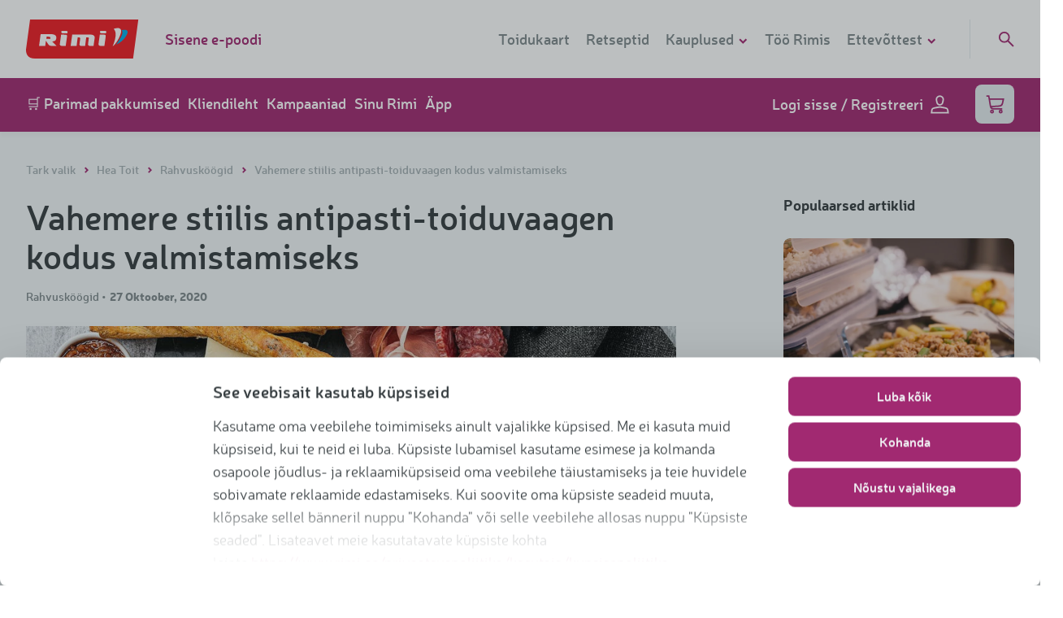

--- FILE ---
content_type: text/html; charset=UTF-8
request_url: https://www.rimi.ee/hea-toit/rahvuskoogid/vahemere-stiilis-antipasti-toiduvaagen-kodus-valmistamiseks
body_size: 44021
content:
<!DOCTYPE html>
<html lang="et" >
<head>
    <meta charset="utf-8">

    <meta content="width=device-width, initial-scale=1" name="viewport">

<title>Rimi - Vahemere stiilis antipasti-toiduvaagen kodus valmistamiseks</title>
		<meta property="og:title" content="Vahemere stiilis antipasti-toiduvaagen kodus valmistamiseks">
		<meta name="description" content="Antipasti – Vahemere stiilis toiduvaagen – koosneb tavaliselt eri liiki toiduainetest, nagu suitsulihalõigud, juust, kala, köögiviljad ning mitmed muud soolased näksid. Selle itaaliakeelne nimi tähendab „enne söömist“, kuid see ei tähenda, et antipasti’t nauditakse üksnes kerge suupiste või eelroana.">
		<meta property="og:description" content="Antipasti – Vahemere stiilis toiduvaagen – koosneb tavaliselt eri liiki toiduainetest, nagu suitsulihalõigud, juust, kala, köögiviljad ning mitmed muud soolased näksid. Selle itaaliakeelne nimi tähendab „enne söömist“, kuid see ei tähenda, et antipasti’t nauditakse üksnes kerge suupiste või eelroana.">
		<meta property="og:image" content="https://rimibaltic-web-res.cloudinary.com/image/upload/c_limit,dpr_auto,f_auto,q_auto,w_auto/v1/web-cms/11dbebe2e95d8b0701fb079cb87a54d8eb957845.jpg">
		<meta property="og:url" content="https://www.rimi.ee/hea-toit/rahvuskoogid/vahemere-stiilis-antipasti-toiduvaagen-kodus-valmistamiseks">
		<meta property="og:type" content="website">
		<meta property="fb:app_id" content="811720385672374">


<meta name="csrf-token" content="xSdimiRtzeoYlIM3PRZoPsocYSSpLuAKg2riuID8">

    <meta name="google-site-verification" content="4wEKY2O4_HypOVRhHpoU2y8RXY9FDiRAtrDvcFkTkrw">

    <meta name="facebook-domain-verification" content="tp65g2gx0vkmvaj4pqut4zzpaymm5c">

    <!-- Google Tag Manager -->
<script>
    (function( w, d, s, l, i ) {
        w[ l ] = w[ l ] || [];
        w[ l ].push( {
            'gtm.start'                    :
                new Date().getTime(), event: 'gtm.js'
        } );
        var f                            = d.getElementsByTagName( s )[ 0 ],
            j = d.createElement( s ), dl = l != 'dataLayer' ? '&l=' + l : '';
        j.async                          = true;
        j.src                            =
            'https://www.googletagmanager.com/gtm.js?id=' + i + dl;
        f.parentNode.insertBefore( j, f );
    })( window, document, 'script', 'dataLayer', 'GTM-TPQRQ3J' );
</script>
<!-- End Google Tag Manager -->
<script>
    let acceptAllLabel = 'Kinnita kõik';
    let customizeLabel = 'Personaliseeri';
    let resetConsentsFrequency = 3;
    let cookiebotLatestVersion = 10;
</script>

<script>
    APP = {
        cssLoaded: false,
        webview: {
            enabled: Boolean(),
            supportsAuth: '',
            platform: '',
            logout: '/account/web-view/logout',
        },
        base_url: 'https://www.rimi.ee',
        is_new_session: Boolean(1),
        loggedInUser: Boolean(),
        gtmLoginEvent: Boolean(),
        isKioskMode: Boolean(),
                form: {
            feedback: {
                time_to_action: 5000
            }
        },
        cloudinary: {
            cloud_name: 'rimibaltic-web',
        }
    };

    function _cssLoaded() {
        APP.cssLoaded = true;
    }
</script>

<script defer src="/front/js/manifest.b1b3f7a8d962a6c32cf1dcae9661c9ba.js" data-cookieconsent="ignore"></script>

            <script defer src='/front/js/vendor/vendor~jquery.72231e369c53cf7a848364037de78495.js' data-cookieconsent="ignore"></script>
            <script defer src='/front/js/vendor/vendor~core.62ac15339ec2df8cccc3fa575f813d55.js' data-cookieconsent="ignore"></script>
            <script defer src='/front/js/vendor/vendor~photoswipe.75a0fe252d37fe99bd0590449f578df9.js' data-cookieconsent="ignore"></script>
    
    <script defer src="/front/js/app.e0b64e3e3050b7270d1e0f96c6971b18.js" data-cookieconsent="ignore"></script>

<script defer src="/front/js/vendor/vendor~corejs-typeahead.b44ecadf0276bec7d31b790a0626617a.js" data-cookieconsent="ignore"></script>
<script defer src="/front/js/vendor/vendor~simple-keyboard.30a105b68fb0cfa20c6e5e4a8768a199.js" data-cookieconsent="ignore"></script>

            <script defer src="/front/js/controllers/blog/index.c5200ca8f6b19abc11b455cef197146b.js" data-cookieconsent="ignore"></script>
    
    <link rel="stylesheet" href="/front/css/style.4af6264443848d56fca2b5de77f4dac9.css" onload="_cssLoaded()">

<link rel="apple-touch-icon" sizes="180x180" href="/apple-touch-icon.png">
<link rel="icon" type="image/png" sizes="32x32" href="/favicon-32x32.png">
<link rel="icon" type="image/png" sizes="16x16" href="/favicon-16x16.png">
<link rel="mask-icon" href="/safari-pinned-tab.svg" color="#ed1c24">
<meta name="msapplication-TileColor" content="#ed1c24">
<meta name="theme-color" content="#ffffff">


<link href="/front/css/fonts.29bfe6aa5c406347bf58efff3983c25d.css" rel="stylesheet" media="print" onload="this.media='all'">
<noscript><link rel="stylesheet" href="/front/css/fonts.29bfe6aa5c406347bf58efff3983c25d.css"></noscript>
    <style>
    @font-face {
        font-display: swap;
        font-family: "Neris-Bold";
        src: url('https://www.rimi.ee/fonts-local/Neris-Bold.woff') format('woff');
    }

    @font-face {
        font-display: swap;
        font-family: "Neris-Light";
        src: url('https://www.rimi.ee/fonts-local/Neris-Light.woff') format('woff');
    }

    @font-face {
        font-display: swap;
        font-family: "Neris-SemiBold";
        src: url('https://www.rimi.ee/fonts-local/Neris-SemiBold.woff') format('woff');
    }

    @font-face {
        font-display: swap;
        font-family: "Neris-Black";
        src: url('https://www.rimi.ee/fonts-local/Neris-Black.woff') format('woff');
    }
</style>

<style>.directions__item{margin-bottom:10px;padding-left:40px;position:relative}.directions__item p{margin:0}.directions__item__text{font-size:16px;font-weight:300;line-height:24px;max-height:600px;min-height:24px;overflow:hidden;position:relative;top:1px;-webkit-transition:all .5s;-o-transition:all .5s;transition:all .5s}@media (min-width:1024px){.directions__item__text{font-size:18px;line-height:28px;top:0}}.directions__item__status{background:#fff;border:2px solid #d0d9db;border-radius:13px;cursor:pointer;height:24px;left:0;position:absolute;top:0;-webkit-transition:all .5s;-o-transition:all .5s;transition:all .5s;-webkit-user-select:none;-moz-user-select:none;-ms-user-select:none;user-select:none;width:24px}.directions__item__status svg{color:#fff;height:8px;left:50%;position:absolute;top:50%;-webkit-transform:translate(-50%,-50%);-ms-transform:translate(-50%,-50%);transform:translate(-50%,-50%);width:11px}.directions__item.done .directions__item__status{background-color:#a12971;border-color:#a12971}.directions__item.done .directions__item__text{color:#a4afb3;max-height:28px}.directions__item.done .directions__item__text:after{background:#f2f6f7;bottom:3px;color:#a4afb3;content:"...";position:absolute;right:0}.alert-warning{background-color:#e4ebed;color:#363d40;display:-webkit-box;display:-ms-flexbox;display:flex;font-size:16px;line-height:20px;margin:12px 0;padding:12px 20px;text-align:left}.alert-warning__icon{-ms-flex-negative:0;flex-shrink:0;padding:2px 13px 1px 1px}.alert-warning__content a{color:inherit;text-decoration:underline}.loyalty-b .alert-warning{margin-bottom:-12px}*,:after,:before{-webkit-box-sizing:border-box;box-sizing:border-box}body{-webkit-font-smoothing:antialiased;color:#363d40;font-family:Neris-Light,sans-serif;font-size:16px;font-weight:400;line-height:29.45px;margin:0;position:relative;z-index:1}body.fullHeight{min-height:100vh}body.fullHeight main{height:calc(100vh - 274px)}@media (min-width:590px){body.fullHeight main{height:calc(100vh - 210px)}}@media (min-width:1024px){body.fullHeight main{height:calc(100vh - 176px)}}body.fullHeight main .wrap,body.fullHeight main>section{height:100%}body.-fixed{position:fixed;width:100%}body.overflow-hidden{overflow:hidden}@media (min-width:590px){body{font-size:18px;overflow:auto;overflow-x:hidden;z-index:2}}@media (min-width:1024px){body{z-index:3}}img{display:block;height:auto;max-width:100%}button{background-color:transparent}.container{margin-left:auto;margin-right:auto;max-width:1280px;padding:0 18px;position:relative}@media (min-width:590px){.container{padding:0 32px}}.container:after{clear:both;content:"";display:block}.wrap{overflow-x:hidden;padding:24px 0}@media (min-width:590px){.wrap{padding:40px 0 48px}}.wrap--clear-top{padding-top:0}.wrap--inner{padding:24px 0}.wrap--large{padding:32px 0}@media (min-width:590px){.wrap--large{padding:64px 0}}.wrap .block-heading{-webkit-box-pack:justify;-ms-flex-pack:justify;-webkit-box-align:baseline;-ms-flex-align:baseline;align-items:baseline;border-bottom:1px solid #e4ebed;display:-webkit-box;display:-ms-flexbox;display:flex;justify-content:space-between;margin-bottom:17px;padding-bottom:10px}@media (min-width:1024px){.wrap .block-heading{margin-bottom:32px;padding-bottom:8px}}.wrap .block-heading h2{border:none;margin:0;padding:0}@media (min-width:1024px){.wrap .block-heading h2{font-size:28px!important;line-height:38px!important}}.wrap .block-heading a{display:none}@media (min-width:1024px){.wrap .block-heading a{-webkit-font-smoothing:antialiased;color:#a12971;display:inline;font-family:Neris-SemiBold,sans-serif;font-size:18px;font-weight:400;line-height:24px}}@media only screen and (min-width:590px){.grid-row--tablet{display:-webkit-box;display:-ms-flexbox;display:flex;-ms-flex-wrap:wrap;flex-wrap:wrap;margin-left:-32px;margin-right:-32px}}@media only screen and (min-width:1024px){.grid-row--desktop{display:-webkit-box;display:-ms-flexbox;display:flex;-ms-flex-wrap:wrap;flex-wrap:wrap;margin-left:-32px;margin-right:-32px}}.light-bg{background-color:#f2f6f7}.main-title{-webkit-font-smoothing:antialiased;font-family:Neris-Bold,sans-serif;font-size:28px;font-weight:400;line-height:32px;padding-bottom:16px}@media (min-width:590px){.main-title{font-size:42px;line-height:48px;padding-bottom:32px}}.main-title a{color:inherit}.section-title{font-size:18px;line-height:1;padding-bottom:16px}@media (min-width:590px){.section-title{padding-bottom:32px}}.section-title a{color:inherit}.top-title{-webkit-font-smoothing:antialiased;font-family:Neris-Bold,sans-serif;font-size:28px;font-weight:400;line-height:32px;line-height:1;margin-bottom:16px}@media (min-width:590px){.top-title{font-size:42px;line-height:48px}}.js-carousel-mobile .slick-slide{display:-webkit-box;display:-ms-flexbox;display:flex}.js-carousel-mobile .slick-slide>div{position:relative;width:100%}.slick-track{font-size:0}.slick-list{overflow:visible}.slick-initialized{margin-left:-8px;margin-right:-16px}@media (min-width:590px){.slick-initialized{margin-left:-16px;margin-right:-16px}}.slick-slide>div{padding:0 8px}@media (min-width:590px){.slick-slide>div{padding:0 16px}}.js-carousel-last{display:block}@media (min-width:590px){.js-carousel-last{display:none}}.submenu{background:#f2f6f7;border-bottom:1px solid #e4ebed;display:block}@media (min-width:590px){.submenu{text-align:center}}.submenu__list{list-style:none;margin:0;padding:0}.submenu__list__item{display:inline-block;margin:0;padding:0 16px}.submenu__list__item:before{display:none}.submenu__list__item.active a{color:#a4afb3;text-decoration:none}.submenu__list__item.active a:after{width:100%}.submenu__list__item a{-webkit-font-smoothing:antialiased;color:#7e898c;display:block;font-family:Neris-SemiBold,sans-serif;font-size:16px;font-weight:400;padding:16px 0;position:relative}.submenu__list__item a:after{background-color:#a12971;bottom:-1px;content:"";display:block;height:1px;left:0;position:absolute;-webkit-transition:all .3s cubic-bezier(.4,0,.2,1);-o-transition:all .3s cubic-bezier(.4,0,.2,1);transition:all .3s cubic-bezier(.4,0,.2,1);width:0}.submenu__list__item a:hover{color:#a4afb3;text-decoration:none}.submenu__list__item a:hover:after{width:100%}.submenu__list__item a svg{display:none}@media (max-width:959px){.submenu{max-height:50px;overflow:hidden;-webkit-transition:all .3s cubic-bezier(.4,0,.2,1);-o-transition:all .3s cubic-bezier(.4,0,.2,1);transition:all .3s cubic-bezier(.4,0,.2,1)}.submenu.submenu-open{max-height:700px}.submenu.submenu-open a svg{-webkit-transform:rotate(180deg);-ms-transform:rotate(180deg);transform:rotate(180deg)}.submenu .submenu__list{-webkit-box-orient:vertical;-webkit-box-direction:normal;display:-webkit-box;display:-ms-flexbox;display:flex;-ms-flex-direction:column;flex-direction:column;overflow:hidden}.submenu .submenu__list__item{-webkit-box-ordinal-group:3;-ms-flex-order:2;border-bottom:1px solid #e4ebed;order:2;padding:5px 0 0;text-align:left;width:100%}.submenu .submenu__list__item svg{-webkit-transition:all .3s cubic-bezier(.4,0,.2,1);-o-transition:all .3s cubic-bezier(.4,0,.2,1);transition:all .3s cubic-bezier(.4,0,.2,1)}.submenu .submenu__list__item a{display:block;width:auto}.submenu .submenu__list__item a:after{left:-100%;width:100%}.submenu .submenu__list__item a:hover:after{left:0}.submenu .submenu__list__item.active{-webkit-box-ordinal-group:2;-ms-flex-order:1;order:1;padding:0}.submenu .submenu__list__item.active a{color:#7e898c;display:inline-block;line-height:1.1}.submenu .submenu__list__item.active a svg{fill:transparent;color:#a12971;display:inline-block;height:12px;margin-left:5px;width:12px}.submenu .submenu__list__item.active a svg g,.submenu .submenu__list__item.active a svg path{stroke-width:8px}}.hidden-mobile{display:none}@media (min-width:590px){.hidden-mobile{display:block}}.js-hidden{display:none}.g-recaptcha>div{margin:0 auto;overflow:hidden}.errors-gtm{display:none!important}select::-ms-value{background:none;color:inherit}.language-menu{display:-webkit-box;display:-ms-flexbox;display:flex;margin-right:24px}.field__required{background:url(/front/images/ui-style/asterisk-o.png) calc(100% - 10px) 10px no-repeat}a{color:inherit}.js-zoomed-image{background-repeat:no-repeat;display:none;height:400px;left:calc(50% + 370px);position:absolute;top:50%;-webkit-transform:translate(-50%,-50%);-ms-transform:translate(-50%,-50%);transform:translate(-50%,-50%);width:270px}@media (min-width:1024px){.js-zoomed-image{left:calc(50% + 430px);width:350px}}@media (min-width:1366px){.js-zoomed-image{left:calc(50% + 450px);width:400px}}.js-zoomed-image .triangle{border-bottom:10px solid transparent;border-right:10px solid #fff;border-top:10px solid transparent;display:none;height:20px;left:-20px;position:absolute;top:50%;-webkit-transform:translateY(-50%);-ms-transform:translateY(-50%);transform:translateY(-50%);width:20px}.img-zoom-lens{cursor:-webkit-zoom-in;cursor:zoom-in;height:50%;position:absolute;width:100%}.js-enlarged-image{display:none;height:100vh;left:0;position:fixed;top:0;width:100vw;z-index:1000}@media (min-width:590px){.js-enlarged-image{height:auto;left:50%;top:50%;-webkit-transform:translate(-50%,-50%);-ms-transform:translate(-50%,-50%);transform:translate(-50%,-50%);width:400px}}.js-enlarged-image div{height:100vh;overflow:scroll;position:relative;width:100vw}@media (min-width:590px){.js-enlarged-image div{height:auto;width:400px}}.js-enlarged-image button{position:fixed}.js-enlarged-image img{height:120%;max-width:unset;width:120%}@media (min-width:590px){.js-enlarged-image img{height:auto;width:100%}}h1{-webkit-font-smoothing:antialiased;font-family:Neris-SemiBold,sans-serif;font-size:48px;font-weight:400;line-height:normal}@media (min-width:590px){h1{font-size:63px;line-height:80px}}h2{-webkit-font-smoothing:antialiased;font-family:Neris-Bold,sans-serif;font-size:28px;font-weight:400;line-height:32px}@media (min-width:590px){h2{font-size:42px;line-height:48px}}h3{-webkit-font-smoothing:antialiased;font-family:Neris-Bold,sans-serif;font-size:21px;font-weight:400;line-height:normal}@media (min-width:590px){h3{font-size:28px;line-height:32px}}@media (min-width:1024px){h3{line-height:36px}}h4{-webkit-font-smoothing:antialiased;font-family:Neris-SemiBold,sans-serif;font-size:16px;font-weight:400;line-height:normal}@media (min-width:590px){h4{font-size:20px;line-height:24px}}h1,h2,h3,h4{margin:0}h1>a,h2>a,h3>a,h4>a{display:block}ol,ul{list-style-type:none;margin:0;padding:0}a{outline:0;-webkit-transition:all .15s cubic-bezier(.4,0,.2,1);-o-transition:all .15s cubic-bezier(.4,0,.2,1);transition:all .15s cubic-bezier(.4,0,.2,1)}a,a:hover{text-decoration:none}p{margin:0 0 10px}b,strong{-webkit-font-smoothing:antialiased;font-family:Neris-SemiBold,sans-serif;font-weight:400}hr{border:0;border-top:1px solid #e4ebed;margin:30px auto}.video-icon{background-color:#fff;border:0;border-radius:50%;display:block;height:64px;position:relative;width:64px}.video-icon:after{border-color:transparent transparent transparent #a12971;border-style:solid;border-width:8.5px 0 8.5px 15px;content:"";display:block;height:0;left:53%;position:absolute;top:50%;-webkit-transform:translate(-50%,-50%);-ms-transform:translate(-50%,-50%);transform:translate(-50%,-50%);width:0}.button.-has-loader .lines-loader{display:none}.button.-has-loader.-loader-active{-webkit-box-pack:center;-ms-flex-pack:center;background-color:#d0d9db!important;font-size:0;justify-content:center;pointer-events:none}.button.-has-loader.-loader-active .lines-loader{display:inline-block;height:16px}.button.-has-loader.-loader-active .icon{display:none}.link-back{-webkit-font-smoothing:antialiased;display:inline-block;font-family:Neris-SemiBold,sans-serif;font-weight:400}.link-back>svg{fill:transparent;color:#a12971;display:inline-block;height:12px;margin-right:5px;width:12px}.link-back>svg g,.link-back>svg path{stroke-width:8px}.link-back:hover{text-decoration:none}.link-back:hover>svg{color:#871459}.link{-webkit-font-smoothing:antialiased;font-family:Neris-SemiBold,sans-serif;font-weight:400}.link,.link>svg{color:#a12971;display:inline-block}.link>svg{fill:transparent;height:12px;margin-right:5px;width:12px}.link>svg g,.link>svg path{stroke-width:8px}.link:hover{text-decoration:none}.link:hover,.link:hover>svg{color:#871459}.form-field.-password{outline:none}.form-field.-password>div{background-color:#fff;border:2px solid #e4ebed;border-radius:8px;display:-webkit-box;display:-ms-flexbox;display:flex;height:48px;-webkit-transition:border-color .3s cubic-bezier(.4,0,.2,1);-o-transition:border-color .3s cubic-bezier(.4,0,.2,1);transition:border-color .3s cubic-bezier(.4,0,.2,1)}.form-field.-password>div:focus-within{border-color:#a4afb3;outline:none}.form-field.-password>div:focus-within input{border-right-color:#a4afb3}.form-field.-password>div>div{-webkit-box-flex:1;-ms-flex:auto;flex:auto}.form-field.-password button{-webkit-font-smoothing:antialiased;background:#fff;border:0;border-radius:0 8px 8px 0;color:#7e898c;font-family:Neris-SemiBold,sans-serif;font-size:12px;font-weight:400;line-height:16px;outline:0;padding:0 19px;text-align:center;text-transform:uppercase;z-index:5}.form-field.-password button span{display:block;overflow:hidden}.form-field.-password button:after{content:attr(data-hide-text);display:block;font-size:12px;height:0;line-height:16px;overflow:hidden}.form-field.-password.-show button span{height:0}.form-field.-password.-show button:after{height:auto}.form-field.-password.-has-error input,.form-field.-password.-has-error>div,.form-field.-password.-has-error>div:focus-within input{border-color:#ed1c24}.form-field.-text>div{position:relative}.form-field.-checkbox.-has-error+.form-field__error-msg,.form-field.-radio.-has-error+.form-field__error-msg{display:block}.form-field.-checkbox p,.form-field.-radio p{margin:0}.form-field.-checkbox.checkbox__required{position:relative}.form-field.-checkbox.checkbox__required:after{background:url(/front/images/ui-style/asterisk-o.png) no-repeat;content:"";display:block;height:7px;position:absolute;right:-12px;top:0;width:7px}.form-field.-readonly{opacity:.5;pointer-events:none}.-password .form-field__input{border:none;border-radius:8px 0 0 8px;border-right:2px solid #e4ebed;height:44px}.-with-placeholder .form-field__input{padding-right:56px}.form-field__input:-moz-read-only{cursor:not-allowed;pointer-events:auto;-moz-user-select:none;user-select:none}.form-field__input:-moz-read-only,.form-field__input:read-only{cursor:not-allowed;pointer-events:auto;-moz-user-select:none;user-select:none}.form-field__input:-moz-read-only:focus{border-color:#e4ebed}.form-field__input:-moz-read-only:focus,.form-field__input:read-only:focus{border-color:#e4ebed}.-switch .form-field__input{height:0;opacity:0;width:0}.form-field input[type=password]::-ms-clear,.form-field input[type=password]::-ms-reveal{display:none}.form-field__placeholder{-webkit-font-smoothing:antialiased;color:#7e898c;font-family:Neris-Light,sans-serif;font-size:18px;font-weight:400;position:absolute;right:15px;top:50%;-webkit-transform:translateY(-50%);-ms-transform:translateY(-50%);transform:translateY(-50%)}.form-field.-checkbox .form-field__input,.form-field.-radio .form-field__input,.form-field.-radio-location .form-field__input{border:none;display:block;height:1px;opacity:0;position:absolute;width:1px}.form-field.-dropdown__multiselect{cursor:pointer;display:inline-block;margin-bottom:8px;position:relative;width:100%}@media (min-width:590px){.form-field.-dropdown__multiselect{margin-bottom:0;margin-right:14px;width:216px}}.form-field__select{position:relative;z-index:12}.form-field__select #select-label{color:#8c8c8d;width:100%}.form-field__select>svg{color:#a4afb3;height:20px;-webkit-transition:all .3s cubic-bezier(.4,0,.2,1);-o-transition:all .3s cubic-bezier(.4,0,.2,1);transition:all .3s cubic-bezier(.4,0,.2,1);width:20px}.form-field__select>svg g,.form-field__select>svg path{stroke-width:3px}.form-field__select-icon--up .icon{-webkit-transform:translateY(-5px) rotate(180deg);-ms-transform:translateY(-5px) rotate(180deg);transform:translateY(-5px) rotate(180deg)}.form-field__select--clear{bottom:0;left:0;position:absolute;right:0;top:0}.form-field__select-items{background:#fff;border:1px solid #636364;border-radius:4px;border-top:none;-webkit-box-shadow:0 5px 8px rgba(0,0,0,.08);box-shadow:0 5px 8px rgba(0,0,0,.08);height:0;margin:0 auto;overflow:hidden;padding:0 20px;position:relative;top:-10px;-webkit-transition:all .3s cubic-bezier(.4,0,.2,1);-o-transition:all .3s cubic-bezier(.4,0,.2,1);transition:all .3s cubic-bezier(.4,0,.2,1);width:calc(100% - 2px);z-index:11}@media (min-width:1024px){.form-field__select-items{position:absolute;top:38px}}.form-field__select-items .form-field.-checkbox{margin-bottom:16px;width:100%}.form-field__select-items .form-field.-checkbox:last-child{margin-bottom:0}.form-field__select-items .form-field.-checkbox.extras{width:100%}.form-field__select-items .form-field.-checkbox.extras:before{background-color:#e4ebed;border-radius:10px;content:"";height:2px;left:15%;opacity:.5;position:absolute;top:-9px;width:75%}.form-field__select-items .form-field.-checkbox.extras:last-child:before{content:none}.form-field__select-items--expanded{padding:30px 20px 20px}.form-field.-switch{-webkit-box-align:center;-ms-flex-align:center;align-items:center;display:-webkit-box;display:-ms-flexbox;display:flex}.form-field.-switch.-disabled{cursor:not-allowed;opacity:.5}.form-field__switch{-ms-flex-negative:0;display:inline-block;flex-shrink:0;height:1.5rem;position:relative;width:2.5rem}.form-field__switch-circle{background-color:#ccc;border-radius:24px;bottom:0;cursor:pointer;left:0;right:0;top:0}.form-field__switch-circle,.form-field__switch-circle:before{position:absolute;-webkit-transition:.4s;-o-transition:.4s;transition:.4s}.form-field__switch-circle:before{background-color:#fff;border-radius:50%;bottom:.25rem;content:"";height:1rem;left:.25rem;width:1rem}.form-field__switch-input:checked+.form-field__switch-circle{background-color:#a12971}.form-field__switch-input:checked+.form-field__switch-circle:before{-webkit-transform:translateX(1rem);-ms-transform:translateX(1rem);transform:translateX(1rem)}.loader{display:none;margin-bottom:20px;text-align:center}.loader--on{display:block}.loader .icon-spinner{fill:none;-webkit-animation:spinner 1.5s linear infinite;animation:spinner 1.5s linear infinite;color:#a12971;height:32px;width:32px}.loader .icon-spinner g,.loader .icon-spinner path{stroke-width:4px}.loading{font-size:0;margin:0;text-align:center}.loading.-hidden{display:none}.loading svg{-webkit-animation:rotate 2s linear infinite;animation:rotate 2s linear infinite;color:#a12971;height:2.5rem;width:2.5rem}@-webkit-keyframes rotate{0%{-webkit-transform:rotate(0deg);transform:rotate(0deg)}to{-webkit-transform:rotate(1turn);transform:rotate(1turn)}}@keyframes rotate{0%{-webkit-transform:rotate(0deg);transform:rotate(0deg)}to{-webkit-transform:rotate(1turn);transform:rotate(1turn)}}.lines-loader{-webkit-box-align:center;-ms-flex-align:center;align-items:center;display:-webkit-inline-box;display:-ms-inline-flexbox;display:inline-flex}.lines-loader span{background-color:#7e898c;display:inline-block;height:16px;width:2px}.lines-loader span:not(:last-child){margin-right:8px}.lines-loader span:first-child{-webkit-animation:line-1 2s linear infinite;animation:line-1 2s linear infinite}.lines-loader span:nth-child(2){-webkit-animation:line-2 2s linear infinite;animation:line-2 2s linear infinite}.lines-loader span:nth-child(3){-webkit-animation:line-3 2s linear infinite;animation:line-3 2s linear infinite}.lines-loader span:nth-child(4){-webkit-animation:line-4 2s linear infinite;animation:line-4 2s linear infinite}@-webkit-keyframes line-1{7%{-webkit-transform:scaleY(1);transform:scaleY(1)}15%{-webkit-transform:scaleY(.5);transform:scaleY(.5)}23%{-webkit-transform:scaleY(1);transform:scaleY(1)}to{-webkit-transform:scaleY(1);transform:scaleY(1)}}@keyframes line-1{7%{-webkit-transform:scaleY(1);transform:scaleY(1)}15%{-webkit-transform:scaleY(.5);transform:scaleY(.5)}23%{-webkit-transform:scaleY(1);transform:scaleY(1)}to{-webkit-transform:scaleY(1);transform:scaleY(1)}}@-webkit-keyframes line-2{13%{-webkit-transform:scaleY(1);transform:scaleY(1)}21%{-webkit-transform:scaleY(.5);transform:scaleY(.5)}29%{-webkit-transform:scaleY(1);transform:scaleY(1)}to{-webkit-transform:scaleY(1);transform:scaleY(1)}}@keyframes line-2{13%{-webkit-transform:scaleY(1);transform:scaleY(1)}21%{-webkit-transform:scaleY(.5);transform:scaleY(.5)}29%{-webkit-transform:scaleY(1);transform:scaleY(1)}to{-webkit-transform:scaleY(1);transform:scaleY(1)}}@-webkit-keyframes line-3{19%{-webkit-transform:scaleY(1);transform:scaleY(1)}27%{-webkit-transform:scaleY(.5);transform:scaleY(.5)}35%{-webkit-transform:scaleY(1);transform:scaleY(1)}to{-webkit-transform:scaleY(1);transform:scaleY(1)}}@keyframes line-3{19%{-webkit-transform:scaleY(1);transform:scaleY(1)}27%{-webkit-transform:scaleY(.5);transform:scaleY(.5)}35%{-webkit-transform:scaleY(1);transform:scaleY(1)}to{-webkit-transform:scaleY(1);transform:scaleY(1)}}@-webkit-keyframes line-4{25%{-webkit-transform:scaleY(1);transform:scaleY(1)}33%{-webkit-transform:scaleY(.5);transform:scaleY(.5)}41%{-webkit-transform:scaleY(1);transform:scaleY(1)}to{-webkit-transform:scaleY(1);transform:scaleY(1)}}@keyframes line-4{25%{-webkit-transform:scaleY(1);transform:scaleY(1)}33%{-webkit-transform:scaleY(.5);transform:scaleY(.5)}41%{-webkit-transform:scaleY(1);transform:scaleY(1)}to{-webkit-transform:scaleY(1);transform:scaleY(1)}}.tooltip{background-color:#a12971;border-radius:4px;color:#fff;font-size:16px;padding:5px 10px 10px;position:absolute;-webkit-transform:translateY(-100%);-ms-transform:translateY(-100%);transform:translateY(-100%);width:200px;z-index:10}.tooltip:after{border-color:#a12971 transparent transparent;border-style:solid;border-width:8px 5px 0;bottom:-8px;content:"";display:block;height:0;left:calc(50% - 5px);position:absolute;width:0}.tooltip-datepicker{left:50%;line-height:20px;top:0;-webkit-transform:translate(-50%,-100%);-ms-transform:translate(-50%,-100%);transform:translate(-50%,-100%);white-space:normal}.tooltip-datepicker.offset--left{left:100%;-webkit-transform:translate(-100%,-100%);-ms-transform:translate(-100%,-100%);transform:translate(-100%,-100%)}.tooltip-datepicker.offset--left:after{left:calc(100% - 22px)}.tooltip-datepicker.offset--right{left:0;-webkit-transform:translateY(-100%);-ms-transform:translateY(-100%);transform:translateY(-100%)}.tooltip-datepicker.offset--right:after{left:12px}.accordion__title{-webkit-font-smoothing:antialiased;border-top:1px solid #f2f6f7;cursor:pointer;font-family:Neris-Black,sans-serif;font-weight:400;padding:15px 15px 15px 30px;position:relative}.accordion__title:before{background-color:transparent;border:2px solid #a12971;border-radius:50%;color:#a12971;content:"+";display:block;height:20px;left:0;line-height:.6;position:absolute;text-align:center;top:20px;width:20px}.accordion__title:nth-last-child(2){border-bottom:1px solid #f2f6f7}.accordion__title.open:before{content:"-"}.accordion__title.open:nth-last-child(2){border-bottom:0}.accordion__content{display:none;padding:15px}.accordion__content:last-child{border-bottom:1px solid #f2f6f7}.warning{border-radius:4px;padding:20px 60px;position:relative}.warning--danger{background-color:#f2f6f7;border-left:5px solid #ed1c24;color:#576266}.warning__close{-webkit-font-smoothing:antialiased;background-color:transparent;border:2px solid #d0d9db;border-radius:50%;color:#d0d9db;cursor:pointer;display:block;font-family:Neris-Black,sans-serif;font-weight:400;height:25px;line-height:.8;position:absolute;right:20px;text-align:center;top:20px;width:25px}.warning__close:hover{border-color:#7e898c;color:#7e898c}.fb-likes{-webkit-font-smoothing:antialiased;color:#7e898c;display:inline-block;font-family:Neris-Black,sans-serif;font-size:14px;font-weight:400}.fb-likes>svg{fill:transparent;color:#a12971;display:inline-block;height:18px;margin:0 5px -3px 0;width:16px}.fb-likes>svg path{stroke-width:5}.tag{-webkit-font-smoothing:antialiased;background-color:#e4ebed;border-radius:15px;color:#7e898c;display:inline-block;font-family:Neris-SemiBold,sans-serif;font-size:14px;font-weight:400;line-height:1;margin-right:5px;padding:6px 10px 7px}.tag:hover{background-color:#7e898c;color:#e4ebed;text-decoration:none}.pagination{-webkit-font-smoothing:antialiased;font-family:Neris-SemiBold,sans-serif;font-size:18px;font-weight:400;margin-top:16px}.pagination__item{display:none;padding-left:0;vertical-align:top}@media (min-width:1024px){.pagination__item{display:inline-block}}.pagination__item+li{margin-left:3px}.pagination__item .link,.pagination__item span{background:none;border:2px solid #d0d9db;border-radius:8px;color:#a4afb3;display:block;height:48px;line-height:44px;position:relative;text-align:center;width:48px}.pagination__item .link>svg,.pagination__item span>svg{fill:transparent;color:#a12971;font-size:18px;height:20px;left:50%;position:absolute;top:50%;-webkit-transform:translate(-50%,-50%);-ms-transform:translate(-50%,-50%);transform:translate(-50%,-50%);width:16px}.pagination__item .link>svg path,.pagination__item span>svg path{stroke-width:5px}.pagination__item .link:hover{color:#7e898c;text-decoration:none}.pagination__item.disabled svg{color:#d0d9db}.pagination__item.active{display:inline-block}.pagination__item.active .link,.pagination__item.active span{border-color:#a12971;color:#a12971}.pagination__item.nav{display:inline-block}.pagination__item.nav.disabled{display:none}.breadcrumbs{-webkit-font-smoothing:antialiased;font-family:Neris-SemiBold,sans-serif;font-size:14px;font-weight:400;height:0!important;list-style:none;margin-bottom:0;opacity:0!important;padding:0}@media (min-width:590px){.breadcrumbs{height:auto!important;margin-bottom:20px;opacity:1!important}}.breadcrumbs>li{display:inline;margin:0;padding:0}.breadcrumbs>li>svg{fill:transparent;color:#a12971;height:10px;margin:0 5px;width:10px}.breadcrumbs>li>svg path{stroke-width:10px}.breadcrumbs>li .breadcrumbs-name{color:#a4afb3}.breadcrumbs>li .breadcrumbs-name.-default{cursor:default}.breadcrumbs>li:first-child a,.breadcrumbs>li:last-child a{padding-left:0}.richtext ul{line-height:1.5;list-style:none;margin:0}.richtext ul li{margin:0 0 8px;padding-left:12px;position:relative}.richtext ul li:before{background-color:#a12971;border-radius:3px;content:"";display:block;height:4px;left:0;position:absolute;top:.7em;width:4px}.richtext a:not(.button){color:#a12971}.richtext a:not(.button):hover{color:#871459}.richtext img{height:auto!important}.richtext ol{list-style:none;margin:0}.richtext ol li{margin-left:0;padding-left:25px;position:relative}.richtext ol li:before{left:0;position:absolute}.richtext ol li li{padding-left:40px}.richtext blockquote{background-color:transparent;border-left:4px solid #ed1c24;margin:32px 0;padding:10px 0 10px 30px}@media (min-width:590px){.richtext blockquote{margin:44px 0}}.richtext blockquote p{font-size:24px;line-height:32px;padding-bottom:20px}@media (min-width:590px){.richtext blockquote p{font-size:28px;line-height:40px}}.richtext blockquote p+p{font-size:16px;padding-bottom:0}@media (min-width:590px){.richtext blockquote p+p{font-size:18px}}.richtext p.highlighted{-webkit-font-smoothing:antialiased;font-family:Neris-Light,sans-serif;font-size:21px;font-weight:400;line-height:30px}@media (min-width:590px){.richtext p.highlighted{font-size:28px;line-height:40px}}.richtext p.highlighted a{color:#a12971}@media (min-width:1024px){.richtext p.highlighted a:hover{color:#ba418a}}body .richtext p b{font-family:inherit;font-size:inherit;font-weight:700;line-height:inherit}.richtext p.font-espa{font-size:1.4em}.richtext h1.font-espa{font-size:3.5em}.richtext h2.font-espa{font-size:2.8em;line-height:48px}.richtext h3.font-espa{font-size:2em}main .font-espa{font-family:Espa-Extended,sans-serif!important}main .font-espa.-tropical-blue{color:#c7e3f9}main .font-espa.-kidnapper{color:#d3e2bb}main .font-espa.-melanie{color:#e8bdd0}main .font-espa.-astra{color:#f9e5a3}.articles-row--has-native-scroll{-webkit-overflow-scrolling:touch;display:-webkit-box;-ms-flex-wrap:nowrap;flex-wrap:nowrap;margin-left:-8px;margin-right:-8px;overflow-x:scroll;width:100%}@media (max-width:590px){.articles-row--has-native-scroll{-ms-overflow-style:none;padding:1px 0;scrollbar-width:none}.articles-row--has-native-scroll::-webkit-scrollbar{display:none}}@media (min-width:590px){.articles-row--has-native-scroll{display:-webkit-box;display:-ms-flexbox;display:flex}}.articles-row--has-native-scroll>:last-child{height:100%}@media only screen and (min-width:590px){.articles-row--has-native-scroll{display:-webkit-box;display:-ms-flexbox;display:flex;-ms-flex-wrap:wrap;flex-wrap:wrap;margin-bottom:-32px;margin-left:-32px;margin-right:-32px;overflow:hidden}}.articles-row--has-native-scroll .articles-row__item{margin-bottom:32px;min-width:90%}@media (max-width:589px){.articles-row--has-native-scroll .articles-row__item{margin-left:8px;margin-right:8px}}@media only screen and (min-width:590px){.articles-row--has-native-scroll .articles-row__item{-webkit-box-orient:vertical;-webkit-box-direction:normal;display:-webkit-box;display:-ms-flexbox;display:flex;-ms-flex-direction:column;flex-direction:column;float:left;margin-bottom:32px;margin-left:32px;min-width:0;width:calc(50% - 48px)}.articles-row--has-native-scroll .articles-row__item .content{-webkit-box-flex:1;-ms-flex-positive:1;flex-grow:1;min-height:110px}.articles-row--has-native-scroll .articles-row__item:last-child{margin-bottom:32px}}@media only screen and (min-width:1024px){.articles-row--has-native-scroll .articles-row__item{float:left;margin-left:32px;width:calc(25% - 40px)}}@media only screen and (min-width:590px){.articles-row{display:-webkit-box;display:-ms-flexbox;display:flex;-ms-flex-wrap:wrap;flex-wrap:wrap;margin-bottom:-32px;margin-left:-32px;margin-right:-32px}}.articles-row__item{border-radius:8px;-webkit-box-shadow:0 5px 5px 0 rgba(0,0,0,.03);box-shadow:0 5px 5px 0 rgba(0,0,0,.03);cursor:pointer;margin-bottom:16px;overflow:hidden;position:relative}.articles-row__item:hover{-webkit-box-shadow:0 8px 8px 0 rgba(0,0,0,.03);box-shadow:0 8px 8px 0 rgba(0,0,0,.03)}.articles-row__item .background{border-top-left-radius:8px;border-top-right-radius:8px;overflow:hidden;position:relative;z-index:3}.articles-row__item .background:before{content:"";display:block;padding-top:66.6666666667%;width:100%}.articles-row__item .background .image{bottom:0;left:0;position:absolute;right:0;top:0}.articles-row__item .background:hover .image{-webkit-transform:scale(1.1);-ms-transform:scale(1.1);transform:scale(1.1)}.articles-row__item .background__link{bottom:0;left:0;position:absolute;right:0;top:0;z-index:9}.articles-row__item .background .image{background-position:50%;background-repeat:no-repeat;background-size:cover;-webkit-transition:all .3s cubic-bezier(.4,0,.2,1);-o-transition:all .3s cubic-bezier(.4,0,.2,1);transition:all .3s cubic-bezier(.4,0,.2,1)}.articles-row__item .background .overlay{background:-webkit-gradient(linear,left top,left bottom,from(rgba(32,42,46,0)),color-stop(30%,rgba(32,42,46,0)),to(rgba(32,42,46,.9)));background:-o-linear-gradient(top,rgba(32,42,46,0) 0,rgba(32,42,46,0) 30%,rgba(32,42,46,.9) 100%);background:linear-gradient(180deg,rgba(32,42,46,0),rgba(32,42,46,0) 30%,rgba(32,42,46,.9));background-blend-mode:multiply;border-top-left-radius:8px;border-top-right-radius:8px;bottom:0;left:0;mix-blend-mode:multiply;position:absolute;right:0;top:0;z-index:8}.articles-row__item .content{-webkit-box-flex:1;-ms-flex-positive:1;background-color:#fff;border:1px solid #f2f6f7;border-bottom-left-radius:8px;border-bottom-right-radius:8px;border-top:0;flex-grow:1;padding:12px 16px 16px;position:relative}.slick-initialized .articles-row__item .content{min-height:104px}.articles-row__item .title{-webkit-font-smoothing:antialiased;display:block;font-family:Neris-SemiBold,sans-serif;font-weight:400;margin:0;padding-bottom:30px}.articles-row__item .title h2,.articles-row__item .title h3,.articles-row__item .title h4{line-height:1.25}.articles-row__item .title:last-child{padding-bottom:0}.articles-row__item .author,.articles-row__item .video-icon{bottom:16px;left:16px;margin:0;position:absolute;z-index:9}.articles-row__item .video-icon{z-index:8}@media (min-width:590px){.articles-row__item .video-icon{bottom:24px;left:24px}}.articles-row__item .details{-webkit-font-smoothing:antialiased;bottom:16px;color:#7e898c;font-family:Neris-SemiBold,sans-serif;font-size:14px;font-weight:400;left:0;line-height:1;padding:0 16px;position:absolute;width:100%}.articles-row__item .rating{display:-webkit-inline-box;display:-ms-inline-flexbox;display:inline-flex;margin-right:5px;vertical-align:bottom}.articles-row__item .rating__star{background:none;border:none;display:inline-block;height:18px;height:20px;margin-left:-1px;outline:none;padding:0;vertical-align:bottom;width:18px;width:20px}.articles-row__item .rating__star:hover{opacity:.8}.articles-row__item .rating__star svg{stroke-width:0;color:#d0d9db;height:100%;width:100%}.articles-row__item .rating__star svg path{fill:currentColor}.articles-row__item .rating__star.active svg{color:#fc0}.articles-row__item .rating__star svg{height:21px;width:21px}.articles-row__item .fb-likes{float:right;padding-left:16px}.articles-row__item .category{-webkit-font-smoothing:antialiased;color:#7e898c;display:inline-block;font-family:Neris-SemiBold,sans-serif;font-size:14px;font-weight:400}.articles-row__item .title,.articles-row__item .title h3,.articles-row__item .title h4{font-size:21px}.articles-row__item:last-child{margin-bottom:0}@media only screen and (min-width:590px){.articles-row__item{-webkit-box-orient:vertical;-webkit-box-direction:normal;display:-webkit-box;display:-ms-flexbox;display:flex;-ms-flex-direction:column;flex-direction:column;float:left;margin-bottom:32px;margin-left:32px;width:calc(50% - 48px)}.articles-row__item .content{-webkit-box-flex:1;-ms-flex-positive:1;flex-grow:1;min-height:110px}.articles-row__item:last-child{margin-bottom:32px}}@media only screen and (min-width:1024px){.articles-row__item{float:left;margin-left:32px;width:calc(25% - 40px)}}.dropdown-auth{display:block;width:100%}@media (min-width:1024px){.dropdown-auth{display:inline-block;position:relative}}.dropdown-auth-toggle{border:none;color:#a12971;cursor:pointer;display:-webkit-box;display:-ms-flexbox;display:flex;gap:8px;width:24px}@media (min-width:1024px){.dropdown-auth-toggle{color:#fff;width:100%}}.dropdown-auth-menu{background-color:#fff;border-radius:5px;display:none;list-style:none;margin-top:5px;min-width:150px;padding:0;position:absolute;white-space:nowrap;z-index:100}@media (min-width:1024px){.dropdown-auth-menu{background:#a12971;width:100%}}.dropdown-auth-menu li{padding:10px}.dropdown-auth-menu li a{color:#576266;display:block;text-decoration:none}@media (min-width:1024px){.dropdown-auth-menu li a{color:#fff;width:100%}}.dropdown-auth.left .dropdown-auth-menu{left:0}.dropdown-auth.right .dropdown-auth-menu{right:0}.dropdown-auth:not(.left):not(.right) .dropdown-auth-menu{left:50%;-webkit-transform:translateX(-50%);-ms-transform:translateX(-50%);transform:translateX(-50%)}.header{-webkit-box-shadow:0 5px 5px 0 rgba(0,0,0,.03);box-shadow:0 5px 5px 0 rgba(0,0,0,.03);padding:0;position:relative;z-index:999}@media (min-width:960px){.header .container{position:static}}.header__logo{display:inline-block;font-size:0;line-height:0;max-width:139px;vertical-align:middle}.header__logo-container{font-size:0;white-space:nowrap}.header__logo .icon{height:32px;width:92px}@media (min-width:960px){.header__logo .icon{height:48px;width:auto}}.header__ecom-link{-webkit-font-smoothing:antialiased;font-family:Neris-SemiBold,sans-serif;font-size:16px;font-weight:400;line-height:22px;padding:0 16px;vertical-align:middle;white-space:nowrap}@media (max-width:350px){html[lang=lt] .header__ecom-link{font-size:14px;padding:0 12px}}@media (min-width:960px){.header__ecom-link{font-size:18px!important;padding:0 0 0 32px!important}}.header .header__ecom-link{color:#a12971}.header__inner{-webkit-box-pack:justify;-ms-flex-pack:justify;-webkit-box-align:center;-ms-flex-align:center;align-items:center;display:-webkit-box;display:-ms-flexbox;display:flex;-ms-flex-wrap:wrap;flex-wrap:wrap;justify-content:space-between}@media (min-width:590px){.header__inner{-ms-flex-wrap:nowrap;flex-wrap:nowrap}}.header__navigation{-webkit-box-flex:1;-ms-flex-positive:1;flex-grow:1}@media (min-width:590px){.js .header__navigation.-lazy-load{opacity:0}.js .header__navigation.-lazy-load.css-loaded{opacity:1}}@media (min-width:960px){.header__navigation{-webkit-box-ordinal-group:3;-ms-flex-order:2;order:2;padding:0 30px}}.has-search-open .header__navigation{opacity:0;pointer-events:none}@media (min-width:1024px){.has-search-open .header__navigation{pointer-events:auto}}.header__navigation:before{background-color:#e4ebed;content:"";display:block;height:1px;margin:5px -14px 0 -18px}@media (min-width:590px){.header__navigation:before{display:none}}.header__afterlogin,.header__login{-webkit-font-smoothing:antialiased;font-family:Neris-SemiBold,sans-serif;font-size:18px;font-weight:400;line-height:24px;margin-left:auto;margin-right:16px;position:absolute;right:55px;top:32px}@media (min-width:590px){.header__afterlogin,.header__login{-webkit-box-ordinal-group:5;-ms-flex-order:4;margin:0 20px 0 6px;order:4;position:static}}@media (min-width:1024px){.header__afterlogin,.header__login{-webkit-box-ordinal-group:5;-ms-flex-order:4;margin:0 32px 0 6px;order:4;position:static}}.header__afterlogin:after,.header__login:after{background-color:#e4ebed;content:"";display:block;height:32px;position:absolute;right:-16px;top:50%;-webkit-transform:translateY(-50%);-ms-transform:translateY(-50%);transform:translateY(-50%);width:1px}@media (min-width:960px){.header__afterlogin:after,.header__login:after{display:none}}.header__cart{font-size:18px;line-height:24px;position:absolute;right:6px;top:20px}@media (min-width:590px){.header__cart{-webkit-box-ordinal-group:6;-ms-flex-order:5;margin-left:0;order:5;position:static}}.header__cart-link{-webkit-box-pack:justify;-ms-flex-pack:justify;-webkit-box-align:center;-ms-flex-align:center;align-items:center;border-radius:8px;display:-webkit-box;display:-ms-flexbox;display:flex;justify-content:space-between;padding:12px;-webkit-transition:all .3s cubic-bezier(.4,0,.2,1);-o-transition:all .3s cubic-bezier(.4,0,.2,1);transition:all .3s cubic-bezier(.4,0,.2,1)}@media (min-width:590px){.header__cart-link{background-color:#e4ebed}.header__cart-link:hover{background-color:#a12971}.header__cart-link:hover .header__cart-value,.header__cart-link:hover .icon-shopping_cart{color:#fff}}.header__cart-icon{display:block;height:24px;position:relative;width:24px}.header__cart-icon .icon-shopping_cart{color:#a12971;height:100%;-webkit-transition:all .3s cubic-bezier(.4,0,.2,1);-o-transition:all .3s cubic-bezier(.4,0,.2,1);transition:all .3s cubic-bezier(.4,0,.2,1);width:100%}.header__cart-icon .icon-shopping_cart g{stroke-width:4px}.header__cart-count{background-color:#04a190;border-radius:50%;color:#f2f6f7;display:block;font-size:14px;height:20px;line-height:20px;min-width:20px;padding:0 1px;position:absolute;right:-10px;text-align:center;top:-7px}.header__cart-value{-webkit-font-smoothing:antialiased;color:#202a2e;display:none;font-family:Neris-SemiBold,sans-serif;font-weight:400;margin-left:14px;-webkit-transition:all .3s cubic-bezier(.4,0,.2,1);-o-transition:all .3s cubic-bezier(.4,0,.2,1);transition:all .3s cubic-bezier(.4,0,.2,1)}@media (min-width:590px){.header__cart-value{display:block}}.header__login-link,.header__logout-link{-webkit-font-smoothing:antialiased;-webkit-box-align:center;-ms-flex-align:center;align-items:center;color:#fff;display:-webkit-box;display:-ms-flexbox;display:flex;font-family:Neris-SemiBold,sans-serif;font-weight:400;line-height:1;padding-left:24px;position:relative}.header__login-link:first-child,.header__logout-link:first-child{padding-left:0}.header__logout-link{position:absolute;right:0;top:56px}@media (min-width:960px){.header__logout-link{position:static}}.header__login-text,.header__logout-text{margin-right:8px;white-space:nowrap}@media (min-width:960px){.header__login-text,.header__logout-text{display:inline}}.header__login-text{display:none}@media (min-width:960px){.header__login-text{display:inline}}.header__afterlogin-icon,.header__login-icon{font-size:0;line-height:0}.header__afterlogin-icon svg,.header__login-icon svg{color:#a12971;height:24px;width:24px}@media (min-width:590px){.header__afterlogin-icon svg,.header__login-icon svg{color:#fff;right:24px}}.header__afterlogin-icon svg g,.header__afterlogin-icon svg path,.header__login-icon svg g,.header__login-icon svg path{stroke-width:4px}.header__afterlogin{-webkit-box-align:center;-ms-flex-align:center;align-items:center;display:-webkit-box;display:-ms-flexbox;display:flex;margin:0}.header__afterlogin:after{display:none}.header__afterlogin-balance{color:#7e898c;font-size:14px;line-height:18px;margin-bottom:2px!important;white-space:nowrap}.header__afterlogin-profile{color:#a12971;font-size:18px;line-height:24px}.header__afterlogin-icon{padding-left:14px}.profileMenuOpened .header__afterlogin-icon svg{-webkit-transform:rotate(180deg);-ms-transform:rotate(180deg);transform:rotate(180deg)}.header__afterlogin .text{margin:0}.header-notify{margin-right:10px}.menuWrap{position:relative}@media (min-width:960px){.menuWrap{overflow:hidden}}.header-search{font-size:0;line-height:0}@media (min-width:590px){.header-search{-webkit-box-ordinal-group:4;-ms-flex-order:3;height:48px;order:3;overflow:hidden;position:relative;width:55px}.has-search-open .header-search{position:absolute;right:0;-webkit-transition:width .3s cubic-bezier(.4,0,.2,1);-o-transition:width .3s cubic-bezier(.4,0,.2,1);transition:width .3s cubic-bezier(.4,0,.2,1);width:calc(100% - 105px);z-index:10}}@media (min-width:960px){.has-search-open .header-search{width:calc(100% - 160px)}}.header-search__toggle{background:none;border:0;cursor:pointer;display:block;outline:0;position:relative}@media (min-width:590px){.header-search__toggle{text-align:right;width:55px}.header-search__toggle,.header-search__toggle:before{height:48px;left:0;position:absolute;top:50%;-webkit-transform:translateY(-50%);-ms-transform:translateY(-50%);transform:translateY(-50%)}.header-search__toggle:before{background-color:#e4ebed;content:"";display:block;width:1px}.has-search-open .header-search__toggle{display:none}}.header-search__toggle .icon svg{color:#a12971;height:20px;margin-left:16px;width:20px}@media (min-width:960px){.header-search__toggle .icon svg{margin-left:0}}.header-search__toggle .icon svg g,.header-search__toggle .icon svg path{stroke-width:5px}.has-search-open .header-search__toggle .icon--closed,.header-search__toggle .icon--open{display:none}.has-search-open .header-search__toggle .icon--open{display:block}.header-search__form{background-color:#fff;-webkit-box-shadow:0 5px 5px 0 rgba(0,0,0,.03);box-shadow:0 5px 5px 0 rgba(0,0,0,.03);height:80px;left:0;opacity:0;padding:16px 18px;pointer-events:none;position:absolute;top:65px;-webkit-transform:translateY(-100%);-ms-transform:translateY(-100%);transform:translateY(-100%);-webkit-transition:-webkit-transform .3s cubic-bezier(.4,0,.2,1);transition:-webkit-transform .3s cubic-bezier(.4,0,.2,1);-o-transition:transform .3s cubic-bezier(.4,0,.2,1);transition:transform .3s cubic-bezier(.4,0,.2,1);transition:transform .3s cubic-bezier(.4,0,.2,1),-webkit-transform .3s cubic-bezier(.4,0,.2,1);width:100%;z-index:-1}.ie .header-search__form{-webkit-transition:none;-o-transition:none;transition:none}@media (min-width:590px){.header-search__form{-webkit-box-shadow:none;box-shadow:none;display:-webkit-box;display:-ms-flexbox;display:flex;height:48px;left:auto;padding:0;position:static;top:0;-webkit-transform:none;-ms-transform:none;transform:none;width:350px}}.has-search-open .header-search__form{opacity:1;pointer-events:auto;-webkit-transform:translateX(0) translateY(0);-ms-transform:translateX(0) translateY(0);transform:translateX(0) translateY(0);z-index:10}@media (min-width:590px){.has-search-open .header-search__form{-webkit-transform:none;-ms-transform:none;transform:none;-webkit-transition:opacity .3s cubic-bezier(.4,0,.2,1);-o-transition:opacity .3s cubic-bezier(.4,0,.2,1);transition:opacity .3s cubic-bezier(.4,0,.2,1);width:100%}}.header-search__input{background-color:#f2f6f7;border:0;border-radius:8px;color:#7e898c;font-size:18px;height:48px;line-height:24px;outline:0;padding:0 48px 0 16px;width:100%}@media (min-width:590px){.header-search__input{padding:0 48px 0 19px}}.header-search__submit{background:0;border:0;display:none;outline:0;position:absolute;right:32px;top:50%;-webkit-transform:translateY(-50%);-ms-transform:translateY(-50%);transform:translateY(-50%);width:30px}@media (min-width:590px){.header-search__submit{right:22px}}.header-search__submit svg{color:#a12971;height:20px;width:20px}.header-search__submit svg g,.header-search__submit svg path{stroke-width:5px}.header-search__close{background:0;border:0;display:none;outline:0;position:absolute;right:32px;top:50%;-webkit-transform:translateY(-50%);-ms-transform:translateY(-50%);transform:translateY(-50%)}.header-search__close svg{color:#a4afb3;height:24px;width:24px}.header-search__close svg g,.header-search__close svg path{stroke-width:5px}.header-search__close .icon{font-size:0;line-height:0}@media (min-width:590px){.has-search-open .header-search__close{display:block;right:22px}}.header-search__close:hover{color:#576266}.header-search__reset{background:0;border:0;display:none;outline:0;position:absolute;right:32px;top:50%;-webkit-transform:translateY(-50%);-ms-transform:translateY(-50%);transform:translateY(-50%);width:30px}.header-search__reset svg{color:#a4afb3;height:20px;width:20px}.header-search__reset svg g,.header-search__reset svg path{stroke-width:5px}.header-search--input .header-search__reset{display:block}@media (min-width:590px){.header-search--input .header-search__reset{display:none}}.header-notify{display:none;font-size:0;line-height:0}@media (min-width:1024px){.header-notify{display:block}}@media (min-width:960px){.header-notify{-webkit-box-ordinal-group:4;-ms-flex-order:3;height:48px;order:3;overflow:hidden;position:relative;width:80px}.has-search-open .header-notify{-webkit-box-flex:0;-ms-flex:0 0 80px;flex:0 0 80px}}.header-notify .push-button{min-width:20px;width:100%}@-webkit-keyframes entrance{0%{-webkit-transform:translateY(-100%);transform:translateY(-100%)}to{-webkit-transform:translateY(0);transform:translateY(0)}}.menu{-webkit-box-orient:horizontal;-webkit-box-direction:normal;-webkit-box-align:center;-ms-flex-align:center;align-items:center;display:-webkit-box;display:-ms-flexbox;display:flex;-ms-flex-direction:row;flex-direction:row;-ms-flex-wrap:wrap;flex-wrap:wrap}@media (min-width:590px){.menu{-ms-flex-wrap:wrap-reverse;flex-wrap:wrap-reverse}.menu--secondary{text-align:right}}.menu__text-open{display:inline-block}.menu__text-close,.menu__toggle--open .menu__text-open{display:none}.menu__toggle--open .menu__text-close{display:inline-block}.menu-button-mobile{display:none}.menu-button-mobile.visible{-webkit-box-align:center;-ms-flex-align:center;-webkit-box-ordinal-group:3;-ms-flex-order:2;align-items:center;background:none;border:0;display:inline-block;display:-webkit-box;display:-ms-flexbox;display:flex;order:2;outline:0;padding-left:0}@media (min-width:590px){.menu-button-mobile.visible{display:none}}.menu-button-tablet{display:none}@media (min-width:590px){.menu-button-tablet{display:inline-block}.menu-button-tablet.menu__text-close{display:none}}.menu-button-burger{background:transparent;border:0;display:inline-block;height:14px;outline:none;position:relative;width:16px}.menu-button-burger span{background-color:#a4afb3;height:2px;left:50%;position:absolute;top:50%;-webkit-transform:translate(-50%,-50%);-ms-transform:translate(-50%,-50%);transform:translate(-50%,-50%);width:100%}.menu-button-burger span:after,.menu-button-burger span:before{background-color:#a4afb3;content:"";display:block;height:2px;position:absolute;-webkit-transition:all .2s ease;-o-transition:all .2s ease;transition:all .2s ease;width:100%}.menu-button-burger span:before{top:-7px}.menu-button-burger span:after{top:7px}.menu-button-burger.open span{visibility:hidden}.menu-button-burger.open span:before{top:0;-webkit-transform:rotate(45deg);-ms-transform:rotate(45deg);transform:rotate(45deg);visibility:visible}.menu-button-burger.open span:after{top:0;-webkit-transform:rotate(-45deg);-ms-transform:rotate(-45deg);transform:rotate(-45deg);visibility:visible}.menu-button-burger span:before{top:-6px}.menu-button-burger span:after{top:6px}.menu-button-burger span:after,.menu-button-burger span:before{-webkit-transition:-webkit-transform .2s ease;transition:-webkit-transform .2s ease;-o-transition:transform .2s ease;transition:transform .2s ease;transition:transform .2s ease,-webkit-transform .2s ease}.menu-button-text{-webkit-font-smoothing:antialiased;color:#576266;font-family:Neris-SemiBold,sans-serif;font-size:16px;font-weight:400;line-height:22px;padding-left:8px}@media (min-width:590px){.menu-secondary{max-height:96px}}.menu-secondary .header__inner{padding:16px 0 0}@media (min-width:590px){.menu-secondary .header__inner{padding:24px 0;position:relative}}.menu-secondary .header__navigation{display:none}@media (min-width:590px){.menu-secondary .header__navigation{display:block}}.menu-secondary .menu--secondary{text-align:center;-webkit-transition:max-height .3s cubic-bezier(.4,0,.2,1),padding .3s cubic-bezier(.4,0,.2,1);-o-transition:max-height .3s cubic-bezier(.4,0,.2,1),padding .3s cubic-bezier(.4,0,.2,1);transition:max-height .3s cubic-bezier(.4,0,.2,1),padding .3s cubic-bezier(.4,0,.2,1);white-space:normal}@media (min-width:590px){.menu-secondary .menu--secondary{-webkit-box-pack:end;-ms-flex-pack:end;background:#fff;justify-content:flex-end;left:0;right:0}}.menu-secondary .menu--secondary .menu__toggle:hover{color:#576266}.menu-secondary .menu--secondary .menu_dropdown{background:#fff}.menu-primary{max-height:70px}@media (min-width:590px){.menu-primary{background-color:#a12971}}.menu-primary .header__inner{padding:10px 0 0}@media (min-width:590px){.menu-primary .header__inner{padding:8px 0 10px}}.menu-primary .header__navigation{padding-left:0}@media (min-width:590px){.menu-primary .header__navigation{margin-right:25px}}.menu-primary .menu__toggle,.menu-primary .menu__toggle>svg{color:#fff}.menu-primary .menu--main{height:48px;text-align:left;white-space:nowrap}@media (min-width:960px){.menu-primary .menu--main{white-space:normal}}.menu-primary .menu--main .menu_dropdown{background-color:#fff;padding-bottom:15px}@media (min-width:590px){.menu-primary .menu--main .menu_dropdown{background-color:#a12971;padding-bottom:0}}.menu-primary .menu--main.disabled a,.menu-primary .menu--main.disabled p,.menu-primary .menu--main.disabled span,.menu-primary .menu--main.disabled svg{color:hsla(0,0%,100%,.5);cursor:default;pointer-events:none;text-decoration:none}.menu-primary .menu--main.disabled .menu__toggle{cursor:default;pointer-events:none;text-decoration:none}.menu-primary .menu--main.disabled .menu-button-text{color:#576266}.menu__item{display:none;margin:0}@media (min-width:590px){.menu__item{display:-webkit-inline-box;display:-ms-inline-flexbox;display:inline-flex}}.menu__item.active>a{color:#576266}.menu__item a,.menu__item p{-webkit-font-smoothing:antialiased;color:#7e898c;display:block;font-family:Neris-SemiBold,sans-serif;font-size:18px;font-weight:400;margin-bottom:0;padding:15px 10px 7px 0;-webkit-transition:color .3s cubic-bezier(.4,0,.2,1);-o-transition:color .3s cubic-bezier(.4,0,.2,1);transition:color .3s cubic-bezier(.4,0,.2,1)}.menu__item a:hover,.menu__item p:hover{color:#576266;cursor:pointer}@media (min-width:590px){.menu__item a,.menu__item p{font-size:18px;padding:7px 10px}}.menu__item p{display:inline-block}.menu__item p .icon-chevron_down{fill:transparent;color:#a12971;display:inline-block;height:14px;margin-top:-5px;-webkit-transform:rotate(0deg);-ms-transform:rotate(0deg);transform:rotate(0deg);-webkit-transition:-webkit-transform .3s cubic-bezier(.4,0,.2,1);transition:-webkit-transform .3s cubic-bezier(.4,0,.2,1);-o-transition:transform .3s cubic-bezier(.4,0,.2,1);transition:transform .3s cubic-bezier(.4,0,.2,1);transition:transform .3s cubic-bezier(.4,0,.2,1),-webkit-transform .3s cubic-bezier(.4,0,.2,1);vertical-align:middle;width:14px}.menu__item p .icon-chevron_down g,.menu__item p .icon-chevron_down path{stroke-width:8px}.menu__item .menu__toggle{padding:9px 10px 10px 0}@media (min-width:590px){.menu__item .menu__toggle{padding-left:10px}}.menu--secondary .menu__item{padding-right:20px}@media (min-width:590px){.menu--secondary .menu__item{padding-right:0}}.menu--secondary .menu__item a{display:inline-block;width:auto}.menu--main .menu__item .menu__toggle{display:block}@media (min-width:590px){.menu--main .menu__item .menu__toggle.-mobile{display:none}}.menu--main .menu__item a,.menu--main .menu__item p{color:#fff;padding:9px 10px 10px}.menu--main .menu__item a:hover,.menu--main .menu__item p:hover{color:#fff}@media (min-width:1024px){.menu--main .menu__item a:first-child,.menu--main .menu__item p:first-child{padding-left:0}}.menu--main .menu__item p .icon-chevron_down{color:#fff}.menu__dropdown-btn{position:relative}.menu__dropdown-btn.open>p .icon-chevron_down{-webkit-transform:rotate(180deg);-ms-transform:rotate(180deg);transform:rotate(180deg)}.menu__dropdown-btn.open .dropdown-close{display:block}@media (min-width:590px){.menu__dropdown-btn .menu_dropdown{display:block;height:auto;left:-10px;max-height:0;max-width:270px;min-width:195px;overflow:hidden;position:absolute;text-align:left;top:100%;width:unset;z-index:1000}.menu__dropdown-btn .menu_dropdown .menu__dropdown-btn-toggle svg{position:absolute;right:15px;top:50%;-webkit-transform:rotate(-90deg);-ms-transform:rotate(-90deg);transform:rotate(-90deg)}.menu--secondary .menu__dropdown-btn .menu_dropdown .menu__dropdown-btn-toggle svg{stroke:#a4afb3;color:#a4afb3}.menu__dropdown-btn .menu_dropdown .menu_dropdown{background:#fff;left:unset;min-width:170px;right:100%;top:0}.menu__dropdown-btn .menu_dropdown .menu_dropdown a{color:#a12971}.menu--secondary .menu__dropdown-btn .menu_dropdown .menu_dropdown a{color:#7e898c}}.menu__dropdown-btn .menu_dropdown.show{max-height:1000px;overflow:unset}@media (min-width:590px){.menu__dropdown-btn .menu_dropdown.show{max-height:650px}}.menu__dropdown-btn .menu_dropdown .menu__item{border-bottom:1px solid #e4ebed;display:block;padding:10px 20px}.menu__dropdown-btn .menu_dropdown .menu__item:last-child{border-bottom:unset}@media (min-width:590px){.menu__dropdown-btn .menu_dropdown .menu__item{border-bottom:unset;padding:10px 20px 0}}.menu__dropdown-btn .menu_dropdown .menu__item a,.menu__dropdown-btn .menu_dropdown .menu__item p{padding:0}@media (max-width:590px){.menu__dropdown-btn .menu_dropdown .menu__item a,.menu__dropdown-btn .menu_dropdown .menu__item p{color:#576266}.menu__dropdown-btn .menu_dropdown .menu__item .icon-chevron_down svg{color:#a12971;position:absolute;right:15px;top:50%;-webkit-transform:rotate(-90deg);-ms-transform:rotate(-90deg);transform:rotate(-90deg)}}.menu__dropdown-btn .menu_dropdown .menu__item:first-child{padding-top:15px}.menu__dropdown-btn .menu_dropdown .menu__item:last-child{padding-bottom:15px}.menu__toggle{-webkit-font-smoothing:antialiased;color:#7e898c;cursor:pointer;display:inline-block;font-family:Neris-SemiBold,sans-serif;font-size:18px;font-weight:400;position:absolute;top:50%;-webkit-transform:translateY(-50%);-ms-transform:translateY(-50%);transform:translateY(-50%);-webkit-transition:color .3s cubic-bezier(.4,0,.2,1);-o-transition:color .3s cubic-bezier(.4,0,.2,1);transition:color .3s cubic-bezier(.4,0,.2,1)}@media (min-width:590px){.menu__toggle{position:relative;top:unset;-webkit-transform:unset;-ms-transform:unset;transform:unset}}.menu__toggle>svg{fill:transparent;color:#a12971;display:inline-block;height:14px;margin-top:-5px;-webkit-transform:rotate(0deg);-ms-transform:rotate(0deg);transform:rotate(0deg);-webkit-transition:-webkit-transform .3s cubic-bezier(.4,0,.2,1);transition:-webkit-transform .3s cubic-bezier(.4,0,.2,1);-o-transition:transform .3s cubic-bezier(.4,0,.2,1);transition:transform .3s cubic-bezier(.4,0,.2,1);transition:transform .3s cubic-bezier(.4,0,.2,1),-webkit-transform .3s cubic-bezier(.4,0,.2,1);vertical-align:middle;width:14px}.menu__toggle>svg g,.menu__toggle>svg path{stroke-width:8px}.menu__toggle svg{display:none}@media (min-width:590px){.menu__toggle svg{display:inline-block}}.menu__toggle--open .menu__text-open{display:none!important}.menu__toggle--open .menu__text-close{display:none}@media (min-width:590px){.menu__toggle--open .menu__text-close{display:inline-block}}.menu__toggle .hidden{display:none}.open .menu__toggle>.icon-chevron_down{-webkit-transform:rotate(180deg);-ms-transform:rotate(180deg);transform:rotate(180deg)}@media (min-width:590px){.menu .js-menu-btn{cursor:default;opacity:0;pointer-events:none}.menu .js-menu-btn.visible{-webkit-box-ordinal-group:2;-ms-flex-order:1;cursor:pointer;opacity:1;order:1;pointer-events:unset}}.mobile-menu-container{height:100%;overflow-y:scroll}.mobile-menu{display:-webkit-inline-box;display:-ms-inline-flexbox;display:inline-flex;position:relative}@media (min-width:590px){.mobile-menu{display:none}}.mobile-menu.open .dropdown-close{display:block}.mobile-menu .menu_dropdown{display:none;height:100vh;left:0;margin:0;position:fixed;top:0;width:calc(100vw - 50px);z-index:10}.mobile-menu .menu_dropdown.show{display:block}.mobile-menu_dropdown:before{background:rgba(0,0,0,.85);content:"";height:100%;left:100%;position:absolute;width:100%}@media (min-width:590px){.mobile-menu_dropdown:before{content:none}}.mobile-menu_dropdown .menu__item{border-bottom:1px solid #e4ebed;display:block;padding:0;position:relative}.mobile-menu_dropdown .menu__item:nth-last-child(-n+2){border-bottom:unset}.mobile-menu_dropdown .menu__item.margin_bottom{margin-bottom:25px}.mobile-menu_dropdown .menu__item a,.mobile-menu_dropdown .menu__item p{color:#576266;padding:10px 20px;width:100%}.mobile-menu_dropdown .menu__item a:focus,.mobile-menu_dropdown .menu__item a:hover,.mobile-menu_dropdown .menu__item p:focus,.mobile-menu_dropdown .menu__item p:hover{color:#576266}.mobile-menu_dropdown .menu__item p .icon-chevron_down{color:#a12971;position:absolute;right:15px;top:50%;-webkit-transform:rotate(-90deg);-ms-transform:rotate(-90deg);transform:rotate(-90deg)}.mobile-menu_dropdown .menu__item:first-child{padding-top:15px}.mobile-menu_dropdown .menu__item .header__ecom-link{color:#a12971}.mobile-menu_dropdown .menu__item .menu-button-back p{padding:10px 0}.mobile-menu_dropdown .menu__item .menu-button-back p svg{height:25px;position:static;-webkit-transform:rotate(90deg);-ms-transform:rotate(90deg);transform:rotate(90deg);width:25px}.mobile-menu_dropdown .menu__item .menu-button-back p svg g,.mobile-menu_dropdown .menu__item .menu-button-back p svg path{stroke-width:5px}.mobile-menu_dropdown .menu__item.menu__dropdown-btn .menu__item:last-child,.mobile-menu_dropdown .menu__item.menu__dropdown-btn .menu__item:nth-last-child(-n+2){border-bottom:1px solid #e4ebed}.mobile-menu_dropdown .header__afterlogin,.mobile-menu_dropdown .header__login{position:static}.mobile-menu_dropdown .header__afterlogin:after,.mobile-menu_dropdown .header__login:after{content:none}.mobile-menu_dropdown .header__login-link{-webkit-box-align:center;-ms-flex-align:center;align-items:center;display:-webkit-box;display:-ms-flexbox;display:flex}.mobile-menu_dropdown .header__login-text{-webkit-box-ordinal-group:2;-ms-flex-order:1;color:#a12971;display:inline;margin-left:15px;order:1}.mobile-menu_dropdown .header__ecom-link{color:#a12971}.mobile-menu_dropdown .header-search__form{left:unset;opacity:1;pointer-events:unset;position:relative;top:unset;-webkit-transform:none;-ms-transform:none;transform:none;z-index:1}.mobile-menu_dropdown .header-search__toggle{display:none}.mobile-menu_dropdown .header-search__submit{display:block}.mobile-menu_dropdown .header-search__submit svg{stroke:#a4afb3}.mobile-menu .dropdown-close{color:#fff;position:fixed;right:0;top:50%;-webkit-transform:translateY(-50%);-ms-transform:translateY(-50%);transform:translateY(-50%);z-index:10}.mobile-menu .dropdown-close svg{color:#fff;height:45px;width:50px}.mobile-menu .dropdown-close svg g,.mobile-menu .dropdown-close svg path{stroke-width:3px}.degustations .header__login-link,.degustations .header__logout-link{border:2px solid transparent;border-radius:8px;color:#576266}@media (min-width:960px){.degustations .header__login-link,.degustations .header__logout-link{padding:10px 0 10px 24px}}.degustations .header__login-link:first-child,.degustations .header__logout-link:first-child{padding-left:0}.tenants.header{-webkit-box-shadow:0 5px 5px 0 rgba(0,0,0,.03);box-shadow:0 5px 5px 0 rgba(0,0,0,.03);padding:0;position:relative;z-index:999}@media (min-width:960px){.tenants.header{height:100%;max-height:96px}.tenants.header .container{position:static}}.tenants .header__tenants-object{-webkit-font-smoothing:antialiased;font-family:Neris-SemiBold,sans-serif;font-size:16px;font-weight:400;line-height:22px;padding:0 16px;vertical-align:middle;white-space:nowrap}@media (min-width:960px){.tenants .header__tenants-object{font-size:18px!important;padding:0 0 0 32px!important}}.tenants .header__tenants-object .menu__item p{color:#a12971}.tenants .header__tenants-object .menu_dropdown{background:#fff;display:block;height:auto;left:-10px;max-height:0;max-width:270px;min-width:195px;overflow:hidden;position:absolute;text-align:left;top:100%;width:unset;z-index:1000}.tenants .header__tenants-object .menu_dropdown.show{max-height:1000px;overflow:unset}@media (min-width:590px){.tenants .header__tenants-object .menu_dropdown.show{max-height:650px}}.tenants .header__tenants-object .menu_dropdown .menu__item{border-bottom:none}.tenants .header__tenants-object .menu_dropdown .menu__item:hover a{color:#a12971}.tenants .header__inner{-ms-flex-wrap:wrap;flex-wrap:wrap;padding:16px 0 0}@media (min-width:960px){.tenants .header__inner{-ms-flex-wrap:nowrap;flex-wrap:nowrap;padding:24px 0}}@media (min-width:1280px){.tenants .header__navigation{padding-left:30px;padding-right:20px}}.tenants .header__navigation:before{background-color:#e4ebed;content:"";display:block;height:1px;margin:16px -14px 0 -18px}@media (min-width:960px){.tenants .header__navigation:before{display:none}}.tenants .header__afterlogin,.tenants .header__login{-webkit-box-ordinal-group:unset;-ms-flex-order:unset;background:#fff;margin-left:auto;order:unset;position:relative;right:unset;top:unset}@media (min-width:960px){.tenants .header__afterlogin,.tenants .header__login{-webkit-box-ordinal-group:5;-ms-flex-order:4;margin:0 32px 0 6px;order:4}}.tenants .header__afterlogin{margin:0}.tenants .header__login-link,.tenants .header__logout-link{border:2px solid transparent;border-radius:8px;color:#576266}@media (min-width:960px){.tenants .header__login-link,.tenants .header__logout-link{padding:10px 0 10px 24px}}.tenants .header__login-link:first-child,.tenants .header__logout-link:first-child{padding-left:0}.tenants .header__afterlogin-icon svg,.tenants .header__login-icon svg{color:#a12971}.tenants .header__afterlogin-icon svg g,.tenants .header__afterlogin-icon svg path,.tenants .header__login-icon svg g,.tenants .header__login-icon svg path{stroke-width:4px}@media (min-width:960px){.tenants .header__afterlogin-icon svg,.tenants .header__login-icon svg{right:24px}}.tenants .menu__item{display:inline-block;margin:0}.tenants .menu__item a{color:#7e898c}.tenants .menu__item a:hover{color:#576266}.tenants .menu__toggle{background-color:#fff;position:relative}.tenants .menu__toggle:hover{color:#576266}.tenants .menu__toggle>.icon-chevron_down{fill:transparent;color:#a12971;display:inline-block;height:14px;margin-top:-5px;-webkit-transform:rotate(0deg);-ms-transform:rotate(0deg);transform:rotate(0deg);-webkit-transition:-webkit-transform .3s cubic-bezier(.4,0,.2,1);transition:-webkit-transform .3s cubic-bezier(.4,0,.2,1);-o-transition:transform .3s cubic-bezier(.4,0,.2,1);transition:transform .3s cubic-bezier(.4,0,.2,1);transition:transform .3s cubic-bezier(.4,0,.2,1),-webkit-transform .3s cubic-bezier(.4,0,.2,1);vertical-align:middle;width:14px}.tenants .menu__toggle>.icon-chevron_down g,.tenants .menu__toggle>.icon-chevron_down path{stroke-width:8px}.tenants .menu__toggle .hidden{display:none}.tenants .menu__toggle--open>.icon-chevron_down,.tenants .menu__toggle.open>.icon-chevron_down{-webkit-transform:rotate(180deg);-ms-transform:rotate(180deg);transform:rotate(180deg)}.tenants .menu--secondary{max-height:0;overflow:hidden;-webkit-transition:max-height .3s cubic-bezier(.4,0,.2,1),padding .3s cubic-bezier(.4,0,.2,1);-o-transition:max-height .3s cubic-bezier(.4,0,.2,1),padding .3s cubic-bezier(.4,0,.2,1);transition:max-height .3s cubic-bezier(.4,0,.2,1),padding .3s cubic-bezier(.4,0,.2,1)}@media (min-width:960px){.tenants .menu--secondary{-webkit-box-pack:center;-ms-flex-pack:center;justify-content:center}}.tenants .menu--secondary.open{max-height:650px}@media (min-width:960px){.tenants .menu--secondary.open{padding:10px 16px}.ie .tenants .menu--secondary.open{border-top:1px solid #e4ebed}}.tenants .menu--secondary:before{border-top:1px solid #e4ebed;content:"";display:block;height:0;margin-left:-32px;width:100vw}@media (min-width:960px){.tenants .menu--secondary:before{display:none}.tenants .menu--secondary{background:#fff;border-top:1px solid #e4ebed;-webkit-box-shadow:0 5px 5px 0 rgba(0,0,0,.03);box-shadow:0 5px 5px 0 rgba(0,0,0,.03);left:0;margin-top:24px;position:absolute;right:0}.ie .tenants .menu--secondary{border-top:none}}.tenants .menu--secondary .menu__item{-webkit-box-flex:0;display:block;-ms-flex:0 0 50%;flex:0 0 50%}@media (min-width:960px){.tenants .menu--secondary .menu__item{-webkit-box-flex:0;-ms-flex:0 0 auto;flex:0 0 auto;padding-right:0}}.tenants .menu-button-mobile{display:none}.tenants .menu-button-mobile.visible{-webkit-box-align:center;-ms-flex-align:center;-webkit-box-ordinal-group:3;-ms-flex-order:2;align-items:center;background:none;border:0;display:inline-block;display:-webkit-box;display:-ms-flexbox;display:flex;order:2;outline:0;padding-left:0;position:absolute;top:50%;-webkit-transform:translateY(-50%);-ms-transform:translateY(-50%);transform:translateY(-50%)}@media (min-width:590px){.tenants .menu-button-mobile.visible{display:none}}.tenants .menu-button-tablet{display:none}@media (min-width:590px){.tenants .menu-button-tablet{display:inline-block}.tenants .menu-button-tablet.menu__text-close{display:none}}.tenants .menu-button-burger{background:transparent;border:0;display:inline-block;height:14px;outline:none;position:relative;width:16px}.tenants .menu-button-burger span{background-color:#a4afb3;height:2px;left:50%;position:absolute;top:50%;-webkit-transform:translate(-50%,-50%);-ms-transform:translate(-50%,-50%);transform:translate(-50%,-50%);width:100%}.tenants .menu-button-burger span:after,.tenants .menu-button-burger span:before{background-color:#a4afb3;content:"";display:block;height:2px;position:absolute;-webkit-transition:all .2s ease;-o-transition:all .2s ease;transition:all .2s ease;width:100%}.tenants .menu-button-burger span:before{top:-7px}.tenants .menu-button-burger span:after{top:7px}.tenants .menu-button-burger.open span{visibility:hidden}.tenants .menu-button-burger.open span:before{top:0;-webkit-transform:rotate(45deg);-ms-transform:rotate(45deg);transform:rotate(45deg);visibility:visible}.tenants .menu-button-burger.open span:after{top:0;-webkit-transform:rotate(-45deg);-ms-transform:rotate(-45deg);transform:rotate(-45deg);visibility:visible}.tenants .menu-button-burger span:before{top:-6px}.tenants .menu-button-burger span:after{top:6px}.tenants .menu-button-burger span:after,.tenants .menu-button-burger span:before{-webkit-transition:-webkit-transform .2s ease;transition:-webkit-transform .2s ease;-o-transition:transform .2s ease;transition:transform .2s ease;transition:transform .2s ease,-webkit-transform .2s ease}.tenants .menu-button-text{-webkit-font-smoothing:antialiased;color:#576266;font-family:Neris-SemiBold,sans-serif;font-size:16px;font-weight:400;line-height:22px;padding-left:8px}@media (min-width:960px){.tenants .menu{text-align:center}}.tenants .menu--main{-webkit-box-align:unset;-ms-flex-align:unset;align-items:unset;height:48px;text-align:left;white-space:nowrap}@media (min-width:960px){.tenants .menu--main{-webkit-box-pack:end;-ms-flex-pack:end;justify-content:flex-end;overflow:hidden;text-align:center;white-space:normal}.tenants .menu--main .header__ecom-link{display:none}}.tenants .menu--main .menu__item{display:none}@media (min-width:450px){.tenants .menu--main .menu__item{display:block}}.tenants .menu--main .menu__item a{color:#576266;padding:9px 10px 10px}.tenants .menu--main .menu__toggle{display:block}@media (min-width:590px){.tenants .menu--main .menu__toggle.-mobile{display:none}}.tenants .menu--main .menu__toggle svg{display:none}@media (min-width:590px){.tenants .menu--main .menu__toggle svg{display:inline-block}}.tenants .menu--main .menu__toggle--open .menu__text-open{display:none!important}.tenants .menu--main .menu__toggle--open .menu__text-close{display:none}@media (min-width:590px){.tenants .menu--main .menu__toggle--open .menu__text-close{display:inline-block}}.entrance{-webkit-animation:entrance .3s cubic-bezier(0,0,.2,1) 1;animation:entrance .3s cubic-bezier(0,0,.2,1) 1}.no-shadow{-webkit-box-shadow:unset;box-shadow:unset}@keyframes entrance{0%{-webkit-transform:translateY(-100%);transform:translateY(-100%)}to{-webkit-transform:translateY(0);transform:translateY(0)}}
</style>

    </head>
<body data-js-controller="BlogPageController@article"
                data-gtms-event-category="additionalContent"
                  class=" ">

<div class="cookies__overlay"></div>

<div class="smart-banner-container" data-smart-banner style="display:none">
            <span class="close" data-close>
                <svg class="icon-cross" xmlns="http://www.w3.org/2000/svg" viewBox="-4 -4 54 54">
    <path d="M10 10l28 28m-28 0l28-28" fill="none" stroke="currentColor" stroke-width="2" stroke-miterlimit="10"/>
</svg>            </span>
        <img class="icon" src="/apple-touch-icon.png" alt="Logo" loading="lazy"/>
        <div class="info">
            <p class="title">
                Rimi äpp
            </p>
            <p data-smart-banner-content="ios">
                Poes käimine ei pea olema raske, kui teed seda targalt
            </p>
            <p data-smart-banner-content="android">
                Poes käimine ei pea olema raske kui teed seda targalt
            </p>
        </div>
        <a href="https://apps.apple.com/app/rimi/id1392404561" target="_blank" class="banner-button" data-close
           data-smart-banner-content="ios">
            Paigalda
        </a>
        <a href="https://play.google.com/store/apps/details?id=lv.rimi.card" target="_blank" class="banner-button" data-close
           data-smart-banner-content="android">
            Paigalda
        </a>
    </div>

    <!-- Google Tag Manager (noscript) -->
<noscript>
    <iframe src="https://www.googletagmanager.com/ns.html?id=GTM-TPQRQ3J"
            height="0" width="0" style="display:none;visibility:hidden"></iframe>
</noscript>
<!-- End Google Tag Manager (noscript) -->
<script data-cookieconsent="ignore">
    document.body.className = document.body.className + ' js';
</script>


                    <header
    class="header js-header 
            "
        data-gtms-event-category="Header"
        data-webview-show="0"
>
            <div class="menu-secondary">
            <div class="container">
                <div class="header__inner">
                <span class="header__logo-container">
                    <a href="/" class="header__logo gtm" data-gtm-click-name="Rimi logo"><svg class="icon" xmlns="http://www.w3.org/2000/svg" viewBox="0 0 139 48"><defs/><g fill="none" fill-rule="evenodd"><path fill="#ED1C24" d="M11.3875 48.0001h120.3766l6.4371-48H5.0062L.1846 35.484s-2.5377 12.5162 11.203 12.5162"/><path fill="#FEFEFE" d="M51.1537 15.095s-.2355 1.7676-.2828 1.9457h-5.735c-1.9853 0-1.654-1.5513-1.654-1.5513l.241-1.4428h5.9484c1.638 0 1.4824 1.0484 1.4824 1.0484M48.86 32.4472h-4.9689c-1.6324 0-2.3375-1.1743-2.3264-2.1336.034 0 1.6366-11.7426 1.6366-11.7426l5.9615.087s1.5616.114 1.3511 1.9547c-.052.5649-1.6477 11.6418-1.654 11.8345m8.0021-13.8774h22.8985c1.2643 0 5.2238.4334 4.7119 4.2247-.5273 3.8838-1.358 9.6529-1.358 9.6529h-4.8147s-2.2375-.2247-1.984-2.0633c.2126-1.5068.7822-6.0981.935-7.271.1591-1.266-1.3059-1.1603-1.3059-1.1603h-1.8464l-1.3587 10.4946h-4.6014s-2.5952.1878-2.3437-1.918c.2535-2.0987.7509-5.6939.8836-7.0462.1437-1.5214-1.2601-1.4915-1.2601-1.4915l-1.8173-.039-1.358 10.4947h-7.3175l1.9367-13.8776zM32.1416 27.081v-.0201s2.3444-.2122 3.5712-.969c1.2302-.7576 1.5817-2.405 1.5817-3.9277-.0243-1.209-.2841-4.1732-7.0563-4.1732H18.004l-1.9367 14.4347s5.0647.0133 7.594.0216c.007-.0118.789-6.2567.7967-6.3555.0299 0 3.3566 4.9336 3.3566 4.9336s.9892 1.4219 3.5712 1.4219h6.133s-5.3772-5.3503-5.3772-5.3663m-2.0277-3.2236h-5.0842l.3696-2.759s3.5378-.1113 4.072.4286c.0369 0 .6426.3721.6426 1.1179.0174 0 0 1.2125 0 1.2125m68.6465-8.7903s-.2334 1.7677-.282 1.9465h-5.7316c-1.9895 0-1.6596-1.5527-1.6596-1.5527l.2446-1.4456h5.9497c1.6366 0 1.4789 1.0518 1.4789 1.0518m-2.2895 17.3543H91.497c-1.6317 0-2.3312-1.1736-2.3243-2.1343.0362 0 1.6339-11.7454 1.6339-11.7454l5.9594.089s1.5678.1093 1.356 1.9534c-.0528.5621-1.6485 11.6383-1.6512 11.8373m11.3648-20.948s3.7997-1.3211 6.2497-.8905c2.45.4285 3.7032 2.3596 2.48 6.6525-1.2247 4.2922-5.344 12.5607-9.9905 15.785 0 0 7.4494-16.0006 1.2608-21.547"/><path fill="#00AEEA" d="M117.552 13.255s3.392-.965 5.4419-.4432c2.0548.521 2.2722 2.2122 1.8999 3.5645-.3752 1.3524-3.178 9.7886-14.248 14.5844 0 0 11.5833-14.37 6.9062-17.7057"/></g></svg></a>
                    <a href="https://www.rimi.ee/epood"
                       class="header__ecom-link gtm"
                       data-gtm-event-category="eCommerce"
                       target="_blank">
                        Sisene e-poodi
                    </a>
                </span>
                    <div class="header-search js-header-search">
    <form action="https://www.rimi.ee/otsi" method="post" id="content_search"
          class="header-search__form js-header-search-form">
        <input type="hidden" name="_token" value="xSdimiRtzeoYlIM3PRZoPsocYSSpLuAKg2riuID8" autocomplete="off">
        <button class="header-search__reset" type="reset">
            <svg class="icon" xmlns="http://www.w3.org/2000/svg" viewBox="-4 -4 54 54">
    <path d="M10 10l28 28m-28 0l28-28" fill="none" stroke="currentColor" stroke-width="2" stroke-miterlimit="10"/>
</svg>        </button>
        <button class="header-search__close js-header-search-close gtm" type="button"
                data-gtm-click-name="Search close">
            <span class="icon">
                <svg class="icon" xmlns="http://www.w3.org/2000/svg" viewBox="-4 -4 54 54">
    <path d="M10 10l28 28m-28 0l28-28" fill="none" stroke="currentColor" stroke-width="2" stroke-miterlimit="10"/>
</svg>            </span>
        </button>
        <button class="header-search__submit" type="submit">
            <span class="icon">
                <svg class="icon" xmlns="http://www.w3.org/2000/svg" viewBox="-4 -4 54 54"><g fill="none" stroke="currentColor" stroke-miterlimit="10" stroke-width="2"><circle cx="17" cy="17" r="16"/><path d="M28.3 28.3L47 47"/></g></svg>            </span>
        </button>
        <input placeholder="Sisesta otsingusõna" type="text" name="query" id="header_search_query"
               aria-label="Sisesta otsingusõna"
               class="header-search__input" value="">
    </form>

    <button class="header-search__toggle js-header-search-toggle gtm" data-gtm-click-name="Search toggle">
        <span class="icon icon--closed">
            <svg class="icon" xmlns="http://www.w3.org/2000/svg" viewBox="-4 -4 54 54"><g fill="none" stroke="currentColor" stroke-miterlimit="10" stroke-width="2"><circle cx="17" cy="17" r="16"/><path d="M28.3 28.3L47 47"/></g></svg>        </span>
        <span class="icon icon--open">
            <svg class="icon" xmlns="http://www.w3.org/2000/svg" viewBox="-4 -4 54 54"><path d="M10 10l28 28m-28 0l28-28" fill="none" stroke="#000" stroke-width="2" stroke-miterlimit="10"/></svg>        </span>
    </button>
</div>
                    <div class="header__navigation  -lazy-load">
            <ul class="menu menu--secondary">
            <li class="menu__item menu__dropdown-btn js-menu-btn ">
                <div class="menu__toggle menu__dropdown-btn-toggle">
                    <button type="button" class="menu-button-mobile visible">
                    <span class="menu-button-burger js-menu-toggle-burger">
                        <span></span>
                    </span>
                        <span class="menu-button-text">Menüü</span>
                    </button>
                    <span class="menu__text-open menu-button-tablet">Rohkem</span>
                    <span class="menu__text-close menu-button-tablet">Vähem</span>
                    <svg class="icon icon-chevron_down menu-button-tablet" xmlns="http://www.w3.org/2000/svg" viewBox="-4 -4 54 54"><path fill="none" stroke="currentColor" stroke-miterlimit="10" stroke-width="2" d="M8 16l16 16 16-16"/></svg>                </div>
                <ul class="menu--secondary_dropdown menu_dropdown">

                </ul>
            </li>
                                                                                                                                                                                            <li class="menu__item menu__nav-item  ">
                                                    <a href="https://www.rimi.ee/toidukaart" >
                                Toidukaart
                            </a>
                                            </li>
                                                                <li class="menu__item menu__nav-item  ">
                                                    <a href="https://www.rimi.ee/retseptid" >
                                Retseptid
                            </a>
                                            </li>
                                                                <li class="menu__item menu__nav-item   menu__dropdown-btn">
                                                    <p class="menu__dropdown-btn-toggle gtm" data-gtm-click-name="Kauplused">
                                Kauplused
                                <svg class="icon icon-chevron_down menu-button-tablet" xmlns="http://www.w3.org/2000/svg" viewBox="-4 -4 54 54"><path fill="none" stroke="currentColor" stroke-miterlimit="10" stroke-width="2" d="M8 16l16 16 16-16"/></svg>                            </p>
                            <ul class="menu_dropdown">
                                                                    <li class="menu__item ">
                                        <a href="https://www.rimi.ee/kauplused"                                         class="gtm" data-gtm-click-name="Kauplused-Kauplused"
                                        >
                                            Kauplused
                                        </a>
                                    </li>
                                                                    <li class="menu__item ">
                                        <a href="https://www.rimi.ee/iseteeninduslahendused-Rimis"                                         class="gtm" data-gtm-click-name="Kauplused-Iseteeninduslahendused"
                                        >
                                            Iseteeninduslahendused
                                        </a>
                                    </li>
                                                            </ul>
                                            </li>
                                                                <li class="menu__item menu__nav-item  ">
                                                    <a href="https://too.rimi.ee/"  target="_blank" >
                                Töö Rimis
                            </a>
                                            </li>
                                                                <li class="menu__item menu__nav-item   menu__dropdown-btn">
                                                    <p class="menu__dropdown-btn-toggle gtm" data-gtm-click-name="Ettevõttest">
                                Ettevõttest
                                <svg class="icon icon-chevron_down menu-button-tablet" xmlns="http://www.w3.org/2000/svg" viewBox="-4 -4 54 54"><path fill="none" stroke="currentColor" stroke-miterlimit="10" stroke-width="2" d="M8 16l16 16 16-16"/></svg>                            </p>
                            <ul class="menu_dropdown">
                                                                    <li class="menu__item ">
                                        <a href="/tark-valik"                                         class="gtm" data-gtm-click-name="Ettevõttest-Tark valik"
                                        >
                                            Tark valik
                                        </a>
                                    </li>
                                                                    <li class="menu__item ">
                                        <a href="https://www.rimi.ee/uudised"                                         class="gtm" data-gtm-click-name="Ettevõttest-Uudised"
                                        >
                                            Uudised
                                        </a>
                                    </li>
                                                                    <li class="menu__item ">
                                        <a href="/hea-toit"                                         class="gtm" data-gtm-click-name="Ettevõttest-Blogi"
                                        >
                                            Blogi
                                        </a>
                                    </li>
                                                                    <li class="menu__item ">
                                        <a href="https://www.rimi.ee/ettevottest/meist"                                         class="gtm" data-gtm-click-name="Ettevõttest-Meist"
                                        >
                                            Meist
                                        </a>
                                    </li>
                                                                    <li class="menu__item ">
                                        <a href="https://www.rimi.ee/projektid/omamargitooted"                                         class="gtm" data-gtm-click-name="Ettevõttest-Omamärgitooted"
                                        >
                                            Omamärgitooted
                                        </a>
                                    </li>
                                                                    <li class="menu__item ">
                                        <a href="https://www.rimi.ee/ettevottest/vastutustundlik-ettevotlus"                                         class="gtm" data-gtm-click-name="Ettevõttest-Vastutustundlik ettevõtlus"
                                        >
                                            Vastutustundlik ettevõtlus
                                        </a>
                                    </li>
                                                                    <li class="menu__item ">
                                        <a href="https://www.rimi.ee/ettevottest/kaupluste-formaadid"                                         class="gtm" data-gtm-click-name="Ettevõttest-Kaupluste formaadid"
                                        >
                                            Kaupluste formaadid
                                        </a>
                                    </li>
                                                                    <li class="menu__item ">
                                        <a href="https://www.rimi.ee/uuripinnad"                                         class="gtm" data-gtm-click-name="Ettevõttest-Üüripinnad"
                                        >
                                            Üüripinnad
                                        </a>
                                    </li>
                                                                    <li class="menu__item ">
                                        <a href="https://www.rimi.ee/ettevottest/juhtkond"                                         class="gtm" data-gtm-click-name="Ettevõttest-Juhtkond"
                                        >
                                            Juhtkond
                                        </a>
                                    </li>
                                                                    <li class="menu__item ">
                                        <a href="https://www.rimi.ee/projektid"                                         class="gtm" data-gtm-click-name="Ettevõttest-Projektid"
                                        >
                                            Projektid
                                        </a>
                                    </li>
                                                                    <li class="menu__item ">
                                        <a href="https://www.rimi.ee/ettevottest/hakka-rimi-koostoopartneriks"                                         class="gtm" data-gtm-click-name="Ettevõttest-Koostöö"
                                        >
                                            Koostöö
                                        </a>
                                    </li>
                                                                    <li class="menu__item ">
                                        <a href="https://www.rimi.ee/kinkekaart"                                         class="gtm" data-gtm-click-name="Ettevõttest-Kinkekaart"
                                        >
                                            Kinkekaart
                                        </a>
                                    </li>
                                                                    <li class="menu__item ">
                                        <a href="https://www.rimi.ee/kontakt"                                         class="gtm" data-gtm-click-name="Ettevõttest-Kontakt"
                                        >
                                            Kontakt
                                        </a>
                                    </li>
                                                                    <li class="menu__item ">
                                        <a href="https://www.rimi.ee/pildipank"                                         class="gtm" data-gtm-click-name="Ettevõttest-Pildipank"
                                        >
                                            Pildipank
                                        </a>
                                    </li>
                                                            </ul>
                                            </li>
                                    </ul>
    </div>
                </div>
            </div>
        </div>
        <div class="menu-primary">
            <div class="container">
                <div class="header__inner">
                    <div class="header__login">
            <div class="dropdown-auth right">
            <div class="dropdown-auth-toggle">
                <span class="header__login-text">Logi sisse / Registreeri</span>
                <span class="header__login-icon">
                    <svg class="icon" xmlns="http://www.w3.org/2000/svg" viewBox="-4 -4 54 54">
    <path fill="none" stroke="currentColor" stroke-width="2" stroke-miterlimit="10" d="M33.5 10.4C33.7 5.1 29.2 1 24 1s-9.8 4.2-9.5 9.4c.1 1.1 1.1 6.3 1.1 6.3.8 4.5 3.8 8.3 8.4 8.3s7.6-3.8 8.4-8.4c0 0 1-5.2 1.1-6.2zM47 47H1l1.1-8.2c.5-2.7 2.9-4.3 5.6-4.9L24 31l16.3 2.9c2.7.6 5.1 2.2 5.5 4.9L47 47z" />
</svg>                 </span>
            </div>
            <ul class="dropdown-auth-menu">
                <li>
                    <a href="https://www.rimi.ee/sinu-rimi"
                       class="gtm"
                       data-gtm-click-name="Füüsiline isik"
                       rel="noopener"
                    >Füüsiline isik</a>
                </li>

                                    <li>
                        <a href="https://www.rimi.ee/epood/account/login?returnUrl=https://www.rimi.ee/epood&amp;is_business=1"
                           class="gtm"
                           data-gtm-click-name="Juriidiline isik"
                           rel="noopener"
                        >Juriidiline isik</a>
                    </li>
                            </ul>
        </div>
    </div>
                    <div class="header__cart">
    <a href="https://www.rimi.ee/epood/ee/checkout"
       data-gtm-event-category="eCommerce"
       data-gtm-click-name="cart"
       class="header__cart-link gtm">
                    <span class="header__cart-icon">
                <svg class="icon icon-shopping_cart" xmlns="http://www.w3.org/2000/svg" viewBox="-4 -4 54 54"><g fill="none" stroke="currentColor" stroke-miterlimit="10" stroke-width="2"><path d="M44 36H19.2c-3.9 0-7.2-2.8-7.9-6.6L6.5 1H0"/><path d="M8 9h39l-2.4 11.6c-.9 4.4-4.7 7.6-9.1 7.9l-24 1.5"/><circle cx="15.5" cy="43.5" r="3.5"/><circle cx="39.5" cy="43.5" r="3.5"/></g></svg>            </span>
            </a>
</div>
                    <div class="header__navigation -lazy-load ">
            <ul class="menu menu--main">
                                                <li class="menu__item menu__nav-item ">
                                                    <a href="/epood/ee/parimad-pakkumised" rel="noopener"  target="_blank" >
                                🛒 Parimad pakkumised
                            </a>
                                            </li>
                                                                <li class="menu__item menu__nav-item ">
                                                    <a href="https://www.rimi.ee/kliendileht" rel="noopener" >
                                Kliendileht
                            </a>
                                            </li>
                                                                <li class="menu__item menu__nav-item ">
                                                    <a href="https://www.rimi.ee/kampaaniad" rel="noopener" >
                                Kampaaniad
                            </a>
                                            </li>
                                                                <li class="menu__item menu__nav-item ">
                                                    <a href="/sinu-rimi/miks-liituda-sinu-rimi-programmiga" rel="noopener" >
                                Sinu Rimi
                            </a>
                                            </li>
                                                                <li class="menu__item menu__nav-item ">
                                                    <a href="https://www.rimi.ee/rakendus" rel="noopener" >
                                Äpp
                            </a>
                                            </li>
                                                                                                                                                                                    <li class="menu__item menu__dropdown-btn js-menu-btn ">
                <div class=" menu__toggle menu__dropdown-btn-toggle">
                    <span class="menu__text-open menu-button-tablet">Rohkem</span>
                    <span class="menu__text-close menu-button-tablet">Vähem</span>
                    <svg class="icon icon-chevron_down menu-button-tablet" xmlns="http://www.w3.org/2000/svg" viewBox="-4 -4 54 54"><path fill="none" stroke="currentColor" stroke-miterlimit="10" stroke-width="2" d="M8 16l16 16 16-16"/></svg>                </div>

                <ul class="menu--main_dropdown menu_dropdown"></ul>
            </li>

            <li class="menu__item mobile-menu js-menu-btn">
                <div class="menu__toggle">
                    <button type="button" class="menu-button-mobile visible">
                        <span class="menu-button-burger js-menu-toggle-burger">
                            <span></span>
                        </span>
                        <span class="menu-button-text">Menüü</span>
                    </button>
                </div>
                <ul class="mobile-menu_dropdown menu_dropdown">
                    <div class="mobile-menu-container">
                        <li class="menu__item menu__nav-item menu__dropdown-btn">
                            <p class="header__login-link menu__dropdown-btn-toggle">
        <span class="header__login-icon">
            <svg class="icon" xmlns="http://www.w3.org/2000/svg" viewBox="-4 -4 54 54">
    <path fill="none" stroke="currentColor" stroke-width="2" stroke-miterlimit="10" d="M33.5 10.4C33.7 5.1 29.2 1 24 1s-9.8 4.2-9.5 9.4c.1 1.1 1.1 6.3 1.1 6.3.8 4.5 3.8 8.3 8.4 8.3s7.6-3.8 8.4-8.4c0 0 1-5.2 1.1-6.2zM47 47H1l1.1-8.2c.5-2.7 2.9-4.3 5.6-4.9L24 31l16.3 2.9c2.7.6 5.1 2.2 5.5 4.9L47 47z" />
</svg>        </span>
        <span class="header__login-text">Logi sisse / Registreeri</span>
        <span><svg class="icon icon-chevron_down menu-icon menu-button-tablet" xmlns="http://www.w3.org/2000/svg" viewBox="-4 -4 54 54"><path fill="none" stroke="currentColor" stroke-miterlimit="10" stroke-width="2" d="M8 16l16 16 16-16"/></svg></span>
    </p>
    <ul class="menu_dropdown">
        <li class="menu__item menu-button-back">
            <p class="menu__dropdown-btn-toggle">
                <svg class="icon icon-chevron_down" xmlns="http://www.w3.org/2000/svg" viewBox="-4 -4 54 54"><path fill="none" stroke="currentColor" stroke-miterlimit="10" stroke-width="2" d="M8 16l16 16 16-16"/></svg>                Logi sisse / Registreeri
            </p>
        </li>
        <li class="menu__item">
            <a href="https://www.rimi.ee/sinu-rimi"
               class="gtm"
               data-gtm-click-name="Füüsiline isik"
               rel="noopener"
            >Füüsiline isik</a>
        </li>

            </ul>
                        </li>
                        <li class="menu__item menu__nav-item">
                            <a href="https://www.rimi.ee/epood"
                               class="header__ecom-link gtm"
                               data-gtm-event-category="eCommerce"
                               target="_blank"
                               rel="noopener">
                                Sisene e-poodi
                            </a>
                        </li>
                                                    <li class="menu__item menu__nav-item
                            
                            ">
                                                                    <a href="/epood/ee/parimad-pakkumised"  target="_blank" >
                                        🛒 Parimad pakkumised
                                    </a>
                                                            </li>
                                                    <li class="menu__item menu__nav-item
                            
                            ">
                                                                    <a href="https://www.rimi.ee/kliendileht" >
                                        Kliendileht
                                    </a>
                                                            </li>
                                                    <li class="menu__item menu__nav-item
                            
                            ">
                                                                    <a href="https://www.rimi.ee/kampaaniad" >
                                        Kampaaniad
                                    </a>
                                                            </li>
                                                    <li class="menu__item menu__nav-item
                            
                            ">
                                                                    <a href="/sinu-rimi/miks-liituda-sinu-rimi-programmiga" >
                                        Sinu Rimi
                                    </a>
                                                            </li>
                                                    <li class="menu__item menu__nav-item
                            
                            margin_bottom">
                                                                    <a href="https://www.rimi.ee/rakendus" >
                                        Äpp
                                    </a>
                                                            </li>
                                                    <li class="menu__item menu__nav-item
                            
                            ">
                                                                    <a href="https://www.rimi.ee/toidukaart" >
                                        Toidukaart
                                    </a>
                                                            </li>
                                                    <li class="menu__item menu__nav-item
                            
                            ">
                                                                    <a href="https://www.rimi.ee/retseptid" >
                                        Retseptid
                                    </a>
                                                            </li>
                                                    <li class="menu__item menu__nav-item
                             menu__dropdown-btn
                            ">
                                                                    <p class="menu__dropdown-btn-toggle gtm" data-gtm-click-name="Kauplused">
                                        Kauplused
                                        <svg class="icon icon-chevron_down menu-button-tablet" xmlns="http://www.w3.org/2000/svg" viewBox="-4 -4 54 54"><path fill="none" stroke="currentColor" stroke-miterlimit="10" stroke-width="2" d="M8 16l16 16 16-16"/></svg>                                    </p>
                                    <ul class="menu_dropdown">
                                        <li class="menu__item menu-button-back">
                                            <p class="menu__dropdown-btn-toggle">
                                                <svg class="icon icon-chevron_down" xmlns="http://www.w3.org/2000/svg" viewBox="-4 -4 54 54"><path fill="none" stroke="currentColor" stroke-miterlimit="10" stroke-width="2" d="M8 16l16 16 16-16"/></svg>                                                Kauplused
                                            </p>
                                        </li>

                                                                                    <li class="menu__item ">
                                                <a href="https://www.rimi.ee/kauplused"
                                                                                                      class="gtm"
                                                   data-gtm-click-name="Kauplused-Kauplused"
                                                >
                                                    Kauplused
                                                </a>
                                            </li>
                                                                                    <li class="menu__item ">
                                                <a href="https://www.rimi.ee/iseteeninduslahendused-Rimis"
                                                                                                      class="gtm"
                                                   data-gtm-click-name="Kauplused-Iseteeninduslahendused"
                                                >
                                                    Iseteeninduslahendused
                                                </a>
                                            </li>
                                                                            </ul>
                                                            </li>
                                                    <li class="menu__item menu__nav-item
                            
                            ">
                                                                    <a href="https://too.rimi.ee/"  target="_blank" >
                                        Töö Rimis
                                    </a>
                                                            </li>
                                                    <li class="menu__item menu__nav-item
                             menu__dropdown-btn
                            ">
                                                                    <p class="menu__dropdown-btn-toggle gtm" data-gtm-click-name="Ettevõttest">
                                        Ettevõttest
                                        <svg class="icon icon-chevron_down menu-button-tablet" xmlns="http://www.w3.org/2000/svg" viewBox="-4 -4 54 54"><path fill="none" stroke="currentColor" stroke-miterlimit="10" stroke-width="2" d="M8 16l16 16 16-16"/></svg>                                    </p>
                                    <ul class="menu_dropdown">
                                        <li class="menu__item menu-button-back">
                                            <p class="menu__dropdown-btn-toggle">
                                                <svg class="icon icon-chevron_down" xmlns="http://www.w3.org/2000/svg" viewBox="-4 -4 54 54"><path fill="none" stroke="currentColor" stroke-miterlimit="10" stroke-width="2" d="M8 16l16 16 16-16"/></svg>                                                Ettevõttest
                                            </p>
                                        </li>

                                                                                    <li class="menu__item ">
                                                <a href="/tark-valik"
                                                                                                      class="gtm"
                                                   data-gtm-click-name="Ettevõttest-Tark valik"
                                                >
                                                    Tark valik
                                                </a>
                                            </li>
                                                                                    <li class="menu__item ">
                                                <a href="https://www.rimi.ee/uudised"
                                                                                                      class="gtm"
                                                   data-gtm-click-name="Ettevõttest-Uudised"
                                                >
                                                    Uudised
                                                </a>
                                            </li>
                                                                                    <li class="menu__item ">
                                                <a href="/hea-toit"
                                                                                                      class="gtm"
                                                   data-gtm-click-name="Ettevõttest-Blogi"
                                                >
                                                    Blogi
                                                </a>
                                            </li>
                                                                                    <li class="menu__item ">
                                                <a href="https://www.rimi.ee/ettevottest/meist"
                                                                                                      class="gtm"
                                                   data-gtm-click-name="Ettevõttest-Meist"
                                                >
                                                    Meist
                                                </a>
                                            </li>
                                                                                    <li class="menu__item ">
                                                <a href="https://www.rimi.ee/projektid/omamargitooted"
                                                                                                      class="gtm"
                                                   data-gtm-click-name="Ettevõttest-Omamärgitooted"
                                                >
                                                    Omamärgitooted
                                                </a>
                                            </li>
                                                                                    <li class="menu__item ">
                                                <a href="https://www.rimi.ee/ettevottest/vastutustundlik-ettevotlus"
                                                                                                      class="gtm"
                                                   data-gtm-click-name="Ettevõttest-Vastutustundlik ettevõtlus"
                                                >
                                                    Vastutustundlik ettevõtlus
                                                </a>
                                            </li>
                                                                                    <li class="menu__item ">
                                                <a href="https://www.rimi.ee/ettevottest/kaupluste-formaadid"
                                                                                                      class="gtm"
                                                   data-gtm-click-name="Ettevõttest-Kaupluste formaadid"
                                                >
                                                    Kaupluste formaadid
                                                </a>
                                            </li>
                                                                                    <li class="menu__item ">
                                                <a href="https://www.rimi.ee/uuripinnad"
                                                                                                      class="gtm"
                                                   data-gtm-click-name="Ettevõttest-Üüripinnad"
                                                >
                                                    Üüripinnad
                                                </a>
                                            </li>
                                                                                    <li class="menu__item ">
                                                <a href="https://www.rimi.ee/ettevottest/juhtkond"
                                                                                                      class="gtm"
                                                   data-gtm-click-name="Ettevõttest-Juhtkond"
                                                >
                                                    Juhtkond
                                                </a>
                                            </li>
                                                                                    <li class="menu__item ">
                                                <a href="https://www.rimi.ee/projektid"
                                                                                                      class="gtm"
                                                   data-gtm-click-name="Ettevõttest-Projektid"
                                                >
                                                    Projektid
                                                </a>
                                            </li>
                                                                                    <li class="menu__item ">
                                                <a href="https://www.rimi.ee/ettevottest/hakka-rimi-koostoopartneriks"
                                                                                                      class="gtm"
                                                   data-gtm-click-name="Ettevõttest-Koostöö"
                                                >
                                                    Koostöö
                                                </a>
                                            </li>
                                                                                    <li class="menu__item ">
                                                <a href="https://www.rimi.ee/kinkekaart"
                                                                                                      class="gtm"
                                                   data-gtm-click-name="Ettevõttest-Kinkekaart"
                                                >
                                                    Kinkekaart
                                                </a>
                                            </li>
                                                                                    <li class="menu__item ">
                                                <a href="https://www.rimi.ee/kontakt"
                                                                                                      class="gtm"
                                                   data-gtm-click-name="Ettevõttest-Kontakt"
                                                >
                                                    Kontakt
                                                </a>
                                            </li>
                                                                                    <li class="menu__item ">
                                                <a href="https://www.rimi.ee/pildipank"
                                                                                                      class="gtm"
                                                   data-gtm-click-name="Ettevõttest-Pildipank"
                                                >
                                                    Pildipank
                                                </a>
                                            </li>
                                                                            </ul>
                                                            </li>
                                                <li class="menu__item menu__nav-item">
                            <div class="header-search">
                                <form action="https://www.rimi.ee/otsi" method="post" id="content_search"
                                      class="header-search__form">
                                    <input type="hidden" name="_token" value="xSdimiRtzeoYlIM3PRZoPsocYSSpLuAKg2riuID8" autocomplete="off">
                                    <button class="header-search__submit" type="submit">
                                        <span class="icon">
                                            <svg class="icon" xmlns="http://www.w3.org/2000/svg" viewBox="-4 -4 54 54"><g fill="none" stroke="currentColor" stroke-miterlimit="10" stroke-width="2"><circle cx="17" cy="17" r="16"/><path d="M28.3 28.3L47 47"/></g></svg>                                        </span>
                                    </button>
                                    <input placeholder="Sisesta otsingusõna" type="text"
                                           name="query" aria-label="Sisesta otsingusõna"
                                           class="header-search__input" value="">
                                </form>
                            </div>
                        </li>
                    </div>
                </ul>
                <button type="button" class="menu-button-mobile dropdown-close">
                    <svg class="icon-cross" xmlns="http://www.w3.org/2000/svg" viewBox="-4 -4 54 54">
    <path d="M10 10l28 28m-28 0l28-28" fill="none" stroke="currentColor" stroke-width="2" stroke-miterlimit="10"/>
</svg>                </button>
            </li>
        </ul>
    </div>
                </div>
            </div>
        </div>
    </header>
        
        
        <main>
                                            
        <div class="article-open ">
        <div class="container">
            <ul class="breadcrumbs">
                                <li>
                                    <a href="https://www.rimi.ee" class="breadcrumbs-name">
                        Tark valik
                    </a>
                            </li>
                                    <li>
                    <svg class="icon" xmlns="http://www.w3.org/2000/svg" viewBox="-4 -4 54 54"><path fill="none" stroke="currentColor" stroke-miterlimit="10" stroke-width="2" d="M16 40l16-16L16 8"/></svg>                </li>
                        <li>
                                    <a href="https://www.rimi.ee/hea-toit" class="breadcrumbs-name">
                        Hea Toit
                    </a>
                            </li>
                                    <li>
                    <svg class="icon" xmlns="http://www.w3.org/2000/svg" viewBox="-4 -4 54 54"><path fill="none" stroke="currentColor" stroke-miterlimit="10" stroke-width="2" d="M16 40l16-16L16 8"/></svg>                </li>
                        <li>
                                    <a href="https://www.rimi.ee/hea-toit/rahvuskoogid" class="breadcrumbs-name">
                        Rahvusköögid
                    </a>
                            </li>
                                    <li>
                    <svg class="icon" xmlns="http://www.w3.org/2000/svg" viewBox="-4 -4 54 54"><path fill="none" stroke="currentColor" stroke-miterlimit="10" stroke-width="2" d="M16 40l16-16L16 8"/></svg>                </li>
                        <li>
                                    <a href="https://www.rimi.ee/hea-toit/rahvuskoogid/vahemere-stiilis-antipasti-toiduvaagen-kodus-valmistamiseks" class="breadcrumbs-name">
                        Vahemere stiilis antipasti-toiduvaagen kodus valmistamiseks
                    </a>
                            </li>
            </ul>

    <script type="application/ld+json">{"@context":"https:\/\/schema.org","@type":"BreadcrumbList","itemListElement":[{"@type":"ListItem","position":1,"name":"Tark valik","item":"https:\/\/www.rimi.ee"},{"@type":"ListItem","position":2,"name":"Hea Toit","item":"https:\/\/www.rimi.ee\/hea-toit"},{"@type":"ListItem","position":3,"name":"Rahvusk\u00f6\u00f6gid","item":"https:\/\/www.rimi.ee\/hea-toit\/rahvuskoogid"},{"@type":"ListItem","position":4,"name":"Vahemere stiilis\u00a0antipasti-toiduvaagen kodus valmistamiseks","item":"https:\/\/www.rimi.ee\/hea-toit\/rahvuskoogid\/vahemere-stiilis-antipasti-toiduvaagen-kodus-valmistamiseks"}]}</script>

            <div class="grid-row--desktop">
                <div class="article-open__left">
                    <div class="article-open__head">
                        
                        <h1 class="title">Vahemere stiilis antipasti-toiduvaagen kodus valmistamiseks</h1>

                        <div class="details">
                            <span class="category">Rahvusköögid •</span>                            <span class="date">27 Oktoober, 2020</span>
                                                    </div>

                                                    <div class="hero-image">
                                <picture>
                                    <source media="(min-width: 568px)"
                                            srcset="https://rimibaltic-web-res.cloudinary.com/image/upload/c_fill,dpr_auto,f_auto,h_675,q_auto,w_1200/v1/web-cms/08bfcf55712c2d437ddb43d1b1c302d17947c557.jpg">
                                    <img src="https://rimibaltic-web-res.cloudinary.com/image/upload/c_fill,dpr_auto,f_auto,h_483,q_auto,w_852/v1/web-cms/08bfcf55712c2d437ddb43d1b1c302d17947c557.jpg" alt="" loading="lazy">
                                </picture>
                            </div>
                                            </div>

                    <div class="article-open__content">
                        <div class="article-open__intro-text">
                            Antipasti&nbsp;&ndash; Vahemere stiilis toiduvaagen &ndash; koosneb tavaliselt eri liiki toiduainetest, nagu suitsulihalõigud, juust, kala, köögiviljad ning mitmed muud soolased näksid. Selle itaaliakeelne nimi tähendab &bdquo;enne söömist&ldquo;, kuid see ei tähenda, et&nbsp;antipasti&rsquo;t nauditakse üksnes kerge suupiste või eelroana.
                        </div>

                        <div class="richtext">
                                                            <p>Kõige parem on see, et selle valmistamiseks ei ole vaja kindlat retsepti &ndash; lisa lihtsalt vaagnale midagi kõigist põhilistest koostisosadest ja lase loovusel lennata. Pakume sulle lihtsaid juhtnööre, kuidas panna kokku isuäratav antipasti-vaagen ilma oma elu liigselt keeruliseks ajamata!</p>

<h2>1. samm: vali põhimaitsed</h2>

<p>Alustuseks otsusta, milliseid maitseid lauale panna soovid &ndash; kas eelistad soolast või magusat? Kas oled külmikusse unustanud toiduaineid, mida nüüd ära kasutada saad, enne kui need halvaks lähevad? Kas soovid, et vaagen sisaldaks rohkem köögivilju, juustu või liha? Mis maitseks paremini joogiga, mida näkside kõrvale pakkuda plaanid?</p>

<h2>2. samm: vaagen</h2>

<p>Antipasti puhul on oluline loomulikult vaagen ise. Võid kasutada mis tahes kodus olemasolevat alust &ndash; puidust lõikelauda või suurt madalat taldrikut. Et kõik kavandatud toiduained alusele ära mahuksid, kasuta peeneks hakitud näkside või kastmete jaoks väikeseid kausikesi või taldrikuid. Vaagen ei pea täiuslik välja nägema, vaid pigem veidi korratu, seega on see suurepärane võimalus eri stiilidega katsetada.</p>

<h2>3. samm: lihatooted</h2>

<p>Kui soovid, et antipasti näeks tõeliselt vahemereline välja, kasuta selliseid tooteid nagu prosciutto, jamon, salaami ja fuet-vorstid. Tegelikult muidugi igasugused piirangud puuduvad &ndash; vali, mida ise soovid! Tavaliselt lõigatakse antipasti-vaagnale valitud lihatooted õhukesteks viiludeks &ndash; nii on neid lihtsam süüa ja alusele seada. Teine eesmärk, miks viilud õhukeseks lõigatakse, on söögiisu tekitamine. Aseta viilud lihtsalt lahtiste hunnikutena alusele. Alternatiivina võid viilud veidi korralikumalt kokku rullida või voltida ning asetada need nihkes sektoritena vaagnale.</p>

<h2>4. samm: juustud</h2>

<p>Kui oled otsustanud lihavaagna kasuks, lisa sinna ka 2&ndash;3 juustusorti &ndash; pigem selleks, et lihatooteid täiendada, mitte selleks, et juustu esikohale seada. Kui soovid panna antipasti-vaagna kokku vaid juustudest, võid pakkuda laia juustuvalikut &ndash; mozzarella, parmesan, Brie, Camembert, Gorgonzola, Emmental, Grana Padano ja muud kauplustes saadaolevad populaarsed juustusordid. Miksi vabalt kõvasid ja pehmeid juustusorte, mida pakutakse enamasti suuremate tükkidena; poolkõvad juustud (nt Emmental) võid lõigata viiludeks.</p>

<h2>5. samm: puu- ja köögiviljaampsud</h2>

<p>Antipasti-vaagnal on kindel koht ka aegade jooksul populaarsust kogunud lemmikutel: grillitud/marineeritud suvikõrvitsa- või paprikaviilud, marineeritud seened, täidetud viinamarjalehed, oliivid, päikesekuivatatud tomatid oliiviõlis, marineeritud artišokisüdamed. Teisisõnu &ndash; aseta vaagnale looduslik ja eriti värviline kooslus, mis on silmale ilus vaadata ja maitseb suurepäraselt. Ära unusta ka värskeid puu- ja köögivilju, näiteks on värvidest tulvil viinamarjad ja kirsstomatid alati sobivad, hellitades nii ilu- kui ka maitsemeelt.</p>

<p>Selleks et muuta vaagna koostis veelgi põnevamaks ja samas ka lihtsamaks, oleme Rimi Planeti sarjas välja töötanud neli toodet, mis on inspiratsiooni saanud Vahemere köögist: paprika hummusega, aprikoosid toorjuustuga ning kuivatatud tomatid juustuga või juustuta. Kõik need sobivad täiuslikult soolastele vaagnatele, samas on aprikoosid hea lisand ka magusatesse suupistevalikutesse.</p>

<h2>6. samm: magusad ja soolased määrded</h2>

<p>Juustudega sarnaselt on olemas ohtralt võideid ja määrdeid, mis sobivad suurepäraselt antipasti-vaagnale. Alates magusatest võietest, nagu viigimarjasinep, mesi või puuviljatšatnid ja -moosid, kuni soolasemate määreteni, nagu teralised või vürtsikad sinepid, tapenaadid või pestod &ndash; üks või kaks määret lisavad suupistevaagnale erinevat tekstuuri ja määrimistegevusest saadavat naudingut.</p>

<h2>7. samm: küpsised ja kreekerid</h2>

<p>Antiplasti-vaagna kokkupanemise keskne eesmärk on tekstuuride ja maitsete kombineerimine ning ka süsivesikud võivad sellele lisada krõmpsuva elemendi. Selleks võib vaagnal pakkuda näiteks pehmemaid viile baguette&rsquo;ist, ciabatta&rsquo;st või juuretisekuklitest, mille täienduseks soovitame vaagnale lisada krõbedaid kreekereid, saiapulki ning suupäraseid tumeda (nt rukki-) leiva tükikesi.</p>

<h2>8. samm: viimistlus</h2>

<p>Viimasena kontrollige, kas vaagnal on esindatud kõik peamised konsistentsid &ndash; kreemjas, krõbe, pehme &ndash; ja maitsed &ndash; soolane, magus, hapu ja mõru. Vaagna täiustamiseks võite seda maitsestada vähese musta pipraga või lisada sellele pähkleid või kuivatatud puuvilju ning ürte, nagu rosmariin, basiilik või münt. Nipp seisneb selles, et vaagna viimistlemisega ei tasuks üle pingutada &ndash; valige lisamiseks vaid üksikud elemendid, mis täiendavad juba vaagnale asetatud maitseid ja värve.</p>

<p>Suurepärane kodune toit on lihtsasti teostatav, kui lasete oma inspiratsioonil lennata ja julgete katsetada! Pole vaja püüda kopeerida autentseid toite, vaid selle asemel tuleks kombineerida neis peituvaid põhimõtteid enda maitse ja stiiliga ning lisada neile ka hõrk nüanss kohalikku päritolu toodete näol.</p>
                                                    </div>

                        
                        
                        <hr>

                                                    <div class="article-open__follow">
                                <p><strong>Jälgi meid</strong></p>

                                                                    <a href="https://www.facebook.com/rimieesti"
                                       title="Facebook"
                                                                              target="_blank"
                                                                              class="icon">
                                        <svg class="icon" xmlns="http://www.w3.org/2000/svg" viewBox="0 0 24 24"><defs/><path fill="#3B5998" d="M19.7778 2H4.2222C3 2 2 3 2 4.2222v15.5556C2 21.001 3 22 4.2222 22H12v-7.7778H9.7778v-2.75H12V9.1944c0-2.4044 1.3467-4.0933 4.1844-4.0933l2.0034.0022v2.8945h-1.33c-1.1045 0-1.5245.8289-1.5245 1.5978v1.8777h2.8534l-.6311 2.749h-2.2223V22h4.4445C21 22 22 21.0011 22 19.7778V4.2222C22 3 21 2 19.7778 2z"/></svg>                                    </a>
                                                                    <a href="https://www.instagram.com/rimieesti/"
                                       title="Instagram"
                                                                              target="_blank"
                                                                              class="icon">
                                        <svg class="icon" xmlns="http://www.w3.org/2000/svg" viewBox="0 0 24 24"><defs/><g fill="#5851DB" fill-rule="evenodd"><path d="M11.9968 2.0397c-2.715 0-3.0554.0115-4.1216.0601-1.0641.0486-1.7908.2176-2.4267.4647-.6573.2555-1.2148.5973-1.7706 1.153-.5558.5558-.8976 1.1133-1.153 1.7707-.2472.636-.4162 1.3626-.4647 2.4266C2.0115 8.9811 2 9.3215 2 12.0365s.0115 3.0554.0602 4.1217c.0485 1.064.2175 1.7908.4646 2.4267.2555.6573.5973 1.2148 1.153 1.7706.5559.5558 1.1134.8976 1.7707 1.153.636.2472 1.3626.4162 2.4267.4647 1.0662.0487 1.4067.0602 4.1216.0602 2.715 0 3.0555-.0115 4.1217-.0602 1.0641-.0485 1.7908-.2175 2.4267-.4646.6573-.2555 1.2148-.5973 1.7706-1.153.5558-.5559.8976-1.1134 1.153-1.7707.2472-.636.4162-1.3626.4647-2.4267.0487-1.0663.0602-1.4067.0602-4.1217s-.0115-3.0554-.0602-4.1217c-.0485-1.064-.2175-1.7907-.4646-2.4266-.2555-.6574-.5973-1.2149-1.153-1.7706-.5559-.5558-1.1134-.8976-1.7707-1.153-.636-.2472-1.3626-.4162-2.4267-.4648-1.0662-.0486-1.4067-.0601-4.1217-.0601m0 1.8012c2.6694 0 2.9855.0102 4.0396.0583.9747.0444 1.504.2073 1.8563.3442.4666.1814.7996.398 1.1495.7478.3498.3498.5664.6828.7478 1.1495.1369.3522.2997.8816.3442 1.8562.048 1.0542.0582 1.3704.0582 4.0396 0 2.6693-.0101 2.9855-.0582 4.0396-.0445.9747-.2073 1.504-.3442 1.8563-.1814.4666-.398.7996-.7478 1.1494-.3499.3499-.6829.5665-1.1495.7478-.3523.137-.8816.2998-1.8563.3443-1.054.048-1.37.0582-4.0396.0582-2.6694 0-2.9855-.0101-4.0395-.0582-.9747-.0445-1.504-.2074-1.8563-.3443-.4666-.1813-.7996-.398-1.1495-.7478-.3497-.3498-.5664-.6828-.7478-1.1494-.1369-.3522-.2997-.8816-.3442-1.8563-.048-1.0541-.0583-1.3703-.0583-4.0396 0-2.6692.0102-2.9854.0583-4.0395.0445-.9747.2073-1.504.3442-1.8563.1814-.4667.398-.7997.7478-1.1495.3499-.3498.6829-.5664 1.1495-.7478.3523-.1369.8816-.2998 1.8563-.3442 1.0541-.0481 1.3702-.0583 4.0395-.0583"/><path d="M11.9968 15.3688c-1.8403 0-3.3322-1.4919-3.3322-3.3323s1.4919-3.3323 3.3322-3.3323c1.8404 0 3.3323 1.492 3.3323 3.3323 0 1.8404-1.4919 3.3323-3.3323 3.3323m0-8.4658c-2.835 0-5.1335 2.2983-5.1335 5.1335s2.2984 5.1336 5.1335 5.1336c2.8352 0 5.1336-2.2984 5.1336-5.1336 0-2.8352-2.2984-5.1335-5.1336-5.1335m6.536-.2028c0 .6625-.537 1.1996-1.1996 1.1996s-1.1996-.537-1.1996-1.1996.537-1.1996 1.1996-1.1996c.6625 0 1.1996.537 1.1996 1.1996"/></g></svg>                                    </a>
                                                            </div>
                                            </div>
                </div>

                <div class="article-open__popular">
                                            <h2 class="section-title">Populaarsed artiklid</h2>

<div class="popular-article__list" data-gtms-event-category="Articles">
            
        <div class="popular-article">
            <div class="background">
                <a href="https://www.rimi.ee/hea-toit/tarbime-targalt/meal-prep-retseptid-ehk-ettevalmistatud-toidud"
                   data-gtm-click-name="Meal prep retseptid ehk ettevalmistatud toidud"
                   data-gtm-event-category="Articles"
                   data-gtm-banner-title="Populaarsed artiklid"
                   class="background__link gtm"></a>
                <div class="image"
                                          style="background-image: url('https://rimibaltic-web-res.cloudinary.com/image/upload/c_fill,dpr_auto,f_auto,h_504,q_auto,w_888/v1/web-cms/7b1e4dfbb379fcc8589f79ee49450ef90cc900b9.jpg')"
                        >
                </div>

                            </div>

            <div class="content">
                <a href="https://www.rimi.ee/hea-toit/tarbime-targalt/meal-prep-retseptid-ehk-ettevalmistatud-toidud"
                   data-gtm-click-name="Meal prep retseptid ehk ettevalmistatud toidud"
                   data-gtm-event-category="Articles"
                   data-gtm-banner-title="Populaarsed artiklid"
                   class="title gtm">
                    Meal prep retseptid ehk ettevalmistatud toidud
                </a>

                                    <div class="details">
                                                    <a class="category"
                               href="">
                                Tarbime targalt
                            </a>
                                                                    </div>
                            </div>
        </div>
            
        <div class="popular-article">
            <div class="background">
                <a href="https://www.rimi.ee/hea-toit/korduma-kippuvad-jaagid/korduma-kippuvad-jaagid-mandariinikoored"
                   data-gtm-click-name="Korduma kippuvad jäägid: mandariinikoored"
                   data-gtm-event-category="Articles"
                   data-gtm-banner-title="Populaarsed artiklid"
                   class="background__link gtm"></a>
                <div class="image"
                                          style="background-image: url('https://rimibaltic-web-res.cloudinary.com/image/upload/c_fill,dpr_auto,f_auto,h_504,q_auto,w_888/v1/web-cms/e3c856c6a6b149b8a50645cadb8b4b1da497fb15.jpg')"
                        >
                </div>

                            </div>

            <div class="content">
                <a href="https://www.rimi.ee/hea-toit/korduma-kippuvad-jaagid/korduma-kippuvad-jaagid-mandariinikoored"
                   data-gtm-click-name="Korduma kippuvad jäägid: mandariinikoored"
                   data-gtm-event-category="Articles"
                   data-gtm-banner-title="Populaarsed artiklid"
                   class="title gtm">
                    Korduma kippuvad jäägid: mandariinikoored
                </a>

                                    <div class="details">
                                                    <a class="category"
                               href="">
                                Korduma kippuvad jäägid
                            </a>
                                                                    </div>
                            </div>
        </div>
            
        <div class="popular-article">
            <div class="background">
                <a href="https://www.rimi.ee/hea-toit/joulud/valmista-ise-kingitus-purgimaiused"
                   data-gtm-click-name="Valmista ise kingitus: purgimaiused"
                   data-gtm-event-category="Articles"
                   data-gtm-banner-title="Populaarsed artiklid"
                   class="background__link gtm"></a>
                <div class="image"
                                          style="background-image: url('https://rimibaltic-web-res.cloudinary.com/image/upload/c_fill,dpr_auto,f_auto,h_504,q_auto,w_888/v1/web-cms/d94057ac85c86998399565b05e8340a37708abd6.jpg')"
                        >
                </div>

                            </div>

            <div class="content">
                <a href="https://www.rimi.ee/hea-toit/joulud/valmista-ise-kingitus-purgimaiused"
                   data-gtm-click-name="Valmista ise kingitus: purgimaiused"
                   data-gtm-event-category="Articles"
                   data-gtm-banner-title="Populaarsed artiklid"
                   class="title gtm">
                    Valmista ise kingitus: purgimaiused
                </a>

                                    <div class="details">
                                                    <a class="category"
                               href="">
                                Jõulud
                            </a>
                                                                    </div>
                            </div>
        </div>
            
        <div class="popular-article">
            <div class="background">
                <a href="https://www.rimi.ee/hea-toit/tervis/d-vitamiin-toidust-hoia-tervist-ja-saasta-raha-toidulisanditelt"
                   data-gtm-click-name="D-vitamiin toidust – hoia tervist ja säästa raha toidulisanditelt"
                   data-gtm-event-category="Articles"
                   data-gtm-banner-title="Populaarsed artiklid"
                   class="background__link gtm"></a>
                <div class="image"
                                          style="background-image: url('https://rimibaltic-web-res.cloudinary.com/image/upload/c_fill,dpr_auto,f_auto,h_504,q_auto,w_888/v1/web-cms/1060c97eab4d3ceb413c8a387a34ac422ccadc6e.jpg')"
                        >
                </div>

                            </div>

            <div class="content">
                <a href="https://www.rimi.ee/hea-toit/tervis/d-vitamiin-toidust-hoia-tervist-ja-saasta-raha-toidulisanditelt"
                   data-gtm-click-name="D-vitamiin toidust – hoia tervist ja säästa raha toidulisanditelt"
                   data-gtm-event-category="Articles"
                   data-gtm-banner-title="Populaarsed artiklid"
                   class="title gtm">
                    D-vitamiin toidust – hoia tervist ja säästa raha toidulisanditelt
                </a>

                                    <div class="details">
                                                    <a class="category"
                               href="">
                                Tervis
                            </a>
                                                                    </div>
                            </div>
        </div>
    </div>
                                    </div>
            </div>
        </div>
    </div>

    
                            </main>

                    <footer class="footer" data-gtms-event-category="Footer" data-webview-show="0">
    <div class="container">
                            <div class="menu-container">
                <div class="footer__left">
                    <div class="social">
                                                    <ul class="social__list">
                                                                    <li class="social__item">
                                        <a class="facebook"
                                           href="https://www.facebook.com/rimieesti"
                                           title="Facebook"
                                                                                          target="_blank"
                                                                                        >
                                            <svg class="icon icon-facebook" width="24" height="24" viewBox="0 0 24 24" fill="none" xmlns="http://www.w3.org/2000/svg">
<g clip-path="url(#clip0_389_2334)">
<path d="M24 12C24 5.37258 18.6274 0 12 0C5.37258 0 0 5.37258 0 12C0 17.9895 4.3882 22.954 10.125 23.8542V15.4688H7.07812V12H10.125V9.35625C10.125 6.34875 11.9166 4.6875 14.6576 4.6875C15.9701 4.6875 17.3438 4.92188 17.3438 4.92188V7.875H15.8306C14.34 7.875 13.875 8.80008 13.875 9.75V12H17.2031L16.6711 15.4688H13.875V23.8542C19.6118 22.954 24 17.9895 24 12Z" fill="#2C2C2D"/>
</g>
<defs>
<clipPath id="clip0_389_2334">
<rect width="24" height="24" fill="white"/>
</clipPath>
</defs>
</svg>                                        </a>
                                    </li>
                                                                    <li class="social__item">
                                        <a class="instagram"
                                           href="https://www.instagram.com/rimieesti/"
                                           title="Instagram"
                                                                                          target="_blank"
                                                                                        >
                                            <svg class="icon icon-instagram" width="24" height="24" viewBox="0 0 24 24" fill="none" xmlns="http://www.w3.org/2000/svg">
<g clip-path="url(#clip0_389_2336)">
<path d="M12 2.16094C15.2063 2.16094 15.5859 2.175 16.8469 2.23125C18.0188 2.28281 18.6516 2.47969 19.0734 2.64375C19.6313 2.85938 20.0344 3.12188 20.4516 3.53906C20.8734 3.96094 21.1313 4.35938 21.3469 4.91719C21.5109 5.33906 21.7078 5.97656 21.7594 7.14375C21.8156 8.40937 21.8297 8.78906 21.8297 11.9906C21.8297 15.1969 21.8156 15.5766 21.7594 16.8375C21.7078 18.0094 21.5109 18.6422 21.3469 19.0641C21.1313 19.6219 20.8688 20.025 20.4516 20.4422C20.0297 20.8641 19.6313 21.1219 19.0734 21.3375C18.6516 21.5016 18.0141 21.6984 16.8469 21.75C15.5813 21.8063 15.2016 21.8203 12 21.8203C8.79375 21.8203 8.41406 21.8063 7.15313 21.75C5.98125 21.6984 5.34844 21.5016 4.92656 21.3375C4.36875 21.1219 3.96563 20.8594 3.54844 20.4422C3.12656 20.0203 2.86875 19.6219 2.65313 19.0641C2.48906 18.6422 2.29219 18.0047 2.24063 16.8375C2.18438 15.5719 2.17031 15.1922 2.17031 11.9906C2.17031 8.78438 2.18438 8.40469 2.24063 7.14375C2.29219 5.97187 2.48906 5.33906 2.65313 4.91719C2.86875 4.35938 3.13125 3.95625 3.54844 3.53906C3.97031 3.11719 4.36875 2.85938 4.92656 2.64375C5.34844 2.47969 5.98594 2.28281 7.15313 2.23125C8.41406 2.175 8.79375 2.16094 12 2.16094ZM12 0C8.74219 0 8.33438 0.0140625 7.05469 0.0703125C5.77969 0.126563 4.90313 0.332812 4.14375 0.628125C3.35156 0.9375 2.68125 1.34531 2.01563 2.01562C1.34531 2.68125 0.9375 3.35156 0.628125 4.13906C0.332812 4.90313 0.126563 5.775 0.0703125 7.05C0.0140625 8.33437 0 8.74219 0 12C0 15.2578 0.0140625 15.6656 0.0703125 16.9453C0.126563 18.2203 0.332812 19.0969 0.628125 19.8563C0.9375 20.6484 1.34531 21.3188 2.01563 21.9844C2.68125 22.65 3.35156 23.0625 4.13906 23.3672C4.90313 23.6625 5.775 23.8687 7.05 23.925C8.32969 23.9812 8.7375 23.9953 11.9953 23.9953C15.2531 23.9953 15.6609 23.9812 16.9406 23.925C18.2156 23.8687 19.0922 23.6625 19.8516 23.3672C20.6391 23.0625 21.3094 22.65 21.975 21.9844C22.6406 21.3188 23.0531 20.6484 23.3578 19.8609C23.6531 19.0969 23.8594 18.225 23.9156 16.95C23.9719 15.6703 23.9859 15.2625 23.9859 12.0047C23.9859 8.74688 23.9719 8.33906 23.9156 7.05938C23.8594 5.78438 23.6531 4.90781 23.3578 4.14844C23.0625 3.35156 22.6547 2.68125 21.9844 2.01562C21.3188 1.35 20.6484 0.9375 19.8609 0.632812C19.0969 0.3375 18.225 0.13125 16.95 0.075C15.6656 0.0140625 15.2578 0 12 0Z" fill="#2C2C2D"/>
<path d="M12 5.83594C8.59688 5.83594 5.83594 8.59688 5.83594 12C5.83594 15.4031 8.59688 18.1641 12 18.1641C15.4031 18.1641 18.1641 15.4031 18.1641 12C18.1641 8.59688 15.4031 5.83594 12 5.83594ZM12 15.9984C9.79219 15.9984 8.00156 14.2078 8.00156 12C8.00156 9.79219 9.79219 8.00156 12 8.00156C14.2078 8.00156 15.9984 9.79219 15.9984 12C15.9984 14.2078 14.2078 15.9984 12 15.9984Z" fill="#2C2C2D"/>
<path d="M19.8469 5.59214C19.8469 6.38902 19.2 7.0312 18.4078 7.0312C17.6109 7.0312 16.9688 6.38433 16.9688 5.59214C16.9688 4.79526 17.6156 4.15308 18.4078 4.15308C19.2 4.15308 19.8469 4.79995 19.8469 5.59214Z" fill="#2C2C2D"/>
</g>
<defs>
<clipPath id="clip0_389_2336">
<rect width="24" height="24" fill="white"/>
</clipPath>
</defs>
</svg>                                        </a>
                                    </li>
                                                                    <li class="social__item">
                                        <a class="youtube"
                                           href="https://www.youtube.com/channel/UCt2u7woY05p-hTz2-iUrAXQ?view_as=subscriber"
                                           title="YouTube"
                                                                                          target="_blank"
                                                                                        >
                                            <svg class="icon icon-youtube" width="24" height="24" viewBox="0 0 24 24" fill="none" xmlns="http://www.w3.org/2000/svg">
<path d="M23.7609 7.20005C23.7609 7.20005 23.5266 5.54536 22.8047 4.8188C21.8906 3.86255 20.8688 3.85786 20.4 3.80161C17.0438 3.55786 12.0047 3.55786 12.0047 3.55786H11.9953C11.9953 3.55786 6.95625 3.55786 3.6 3.80161C3.13125 3.85786 2.10938 3.86255 1.19531 4.8188C0.473438 5.54536 0.24375 7.20005 0.24375 7.20005C0.24375 7.20005 0 9.14536 0 11.086V12.9047C0 14.8454 0.239062 16.7907 0.239062 16.7907C0.239062 16.7907 0.473437 18.4454 1.19062 19.1719C2.10469 20.1282 3.30469 20.0954 3.83906 20.1985C5.76094 20.3813 12 20.4375 12 20.4375C12 20.4375 17.0438 20.4282 20.4 20.1891C20.8688 20.1329 21.8906 20.1282 22.8047 19.1719C23.5266 18.4454 23.7609 16.7907 23.7609 16.7907C23.7609 16.7907 24 14.85 24 12.9047V11.086C24 9.14536 23.7609 7.20005 23.7609 7.20005ZM9.52031 15.1125V8.36724L16.0031 11.7516L9.52031 15.1125Z" fill="#2C2C2D"/>
</svg>                                        </a>
                                    </li>
                                                                    <li class="social__item">
                                        <a class="linkedin"
                                           href="https://www.linkedin.com/company/rimi-baltic"
                                           title="LinkedIn"
                                                                                          target="_blank"
                                                                                        >
                                            <svg class="icon icon-linkedin" width="24px" height="24px" viewBox="0 0 24 24" version="1.1" xmlns="http://www.w3.org/2000/svg" xmlns:xlink="http://www.w3.org/1999/xlink">
    <g stroke="none" stroke-width="1" fill="none" fill-rule="evenodd">
        <g transform="translate(-1172.000000, -752.000000)" fill="#2C2C2D">
            <g transform="translate(0.000000, 544.000000)">
                <g transform="translate(508.000000, 30.000000)">
                    <g transform="translate(624.000000, 144.000000)">
                        <g transform="translate(0.000000, 34.000000)">
                            <g transform="translate(40.000000, 0.000000)">
                                <path d="M19,0 L5,0 C2.239,0 0,2.239 0,5 L0,19 C0,21.761 2.239,24 5,24 L19,24 C21.762,24 24,21.761 24,19 L24,5 C24,2.239 21.762,0 19,0 Z M8,19 L5,19 L5,8 L8,8 L8,19 Z M6.5,6.732 C5.534,6.732 4.75,5.942 4.75,4.968 C4.75,3.994 5.534,3.204 6.5,3.204 C7.466,3.204 8.25,3.994 8.25,4.968 C8.25,5.942 7.467,6.732 6.5,6.732 Z M20,19 L17,19 L17,13.396 C17,10.028 13,10.283 13,13.396 L13,19 L10,19 L10,8 L13,8 L13,9.765 C14.396,7.179 20,6.988 20,12.241 L20,19 Z" id="Shape"></path>
                            </g>
                        </g>
                    </g>
                </g>
            </g>
        </g>
    </g>
</svg>                                        </a>
                                    </li>
                                                                    <li class="social__item">
                                        <a class="spotify"
                                           href="https://open.spotify.com/show/7DpqJe8FWB2MUIPuggpTKI"
                                           title="Spotify"
                                                                                          target="_blank"
                                                                                        >
                                            <svg class="icon icon-spotify" id="Layer_1" xmlns="http://www.w3.org/2000/svg" version="1.1" viewBox="0 0 496 512">
  <!-- Generator: Adobe Illustrator 29.1.0, SVG Export Plug-In . SVG Version: 2.1.0 Build 142)  -->
  <defs>
    <style>
      .st0 {
        fill: #fff;
      }

      .st1 {
        fill: #2c2c2d;
      }
    </style>
  </defs>
  <path class="st1" d="M248,8C111.1,8,0,119.1,0,256s111.1,248,248,248,248-111.1,248-248S384.9,8,248,8Z"/>
  <path class="st0" d="M406.6,231.1c-5.2,0-8.4-1.3-12.9-3.9-71.2-42.5-198.5-52.7-280.9-29.7-3.6,1-8.1,2.6-12.9,2.6-13.2,0-23.3-10.3-23.3-23.6s8.4-21.3,17.4-23.9c35.2-10.3,74.6-15.2,117.5-15.2,73,0,149.5,15.2,205.4,47.8,7.8,4.5,12.9,10.7,12.9,22.6s-11,23.3-23.2,23.3h0ZM375.6,307.3c-5.2,0-8.7-2.3-12.3-4.2-62.5-37-155.7-51.9-238.6-29.4-4.8,1.3-7.4,2.6-11.9,2.6-10.7,0-19.4-8.7-19.4-19.4s5.2-17.8,15.5-20.7c27.8-7.8,56.2-13.6,97.8-13.6,64.9,0,127.6,16.1,177,45.5,8.1,4.8,11.3,11,11.3,19.7-.1,10.8-8.5,19.5-19.4,19.5ZM348.7,372.9c-4.2,0-6.8-1.3-10.7-3.6-62.4-37.6-135-39.2-206.7-24.5-3.9,1-9,2.6-11.9,2.6-9.7,0-15.8-7.7-15.8-15.8s6.1-15.2,13.6-16.8c81.9-18.1,165.6-16.5,237,26.2,6.1,3.9,9.7,7.4,9.7,16.5s-7.1,15.4-15.2,15.4h0Z"/>
</svg>                                        </a>
                                    </li>
                                                                    <li class="social__item">
                                        <a class="tiktok"
                                           href="https://www.tiktok.com/@rimieesti"
                                           title="TikTok"
                                                                                          target="_blank"
                                                                                        >
                                            <svg class="icon icon-tiktok" width="24" height="24" viewBox="0 0 24 24" fill="none" xmlns="http://www.w3.org/2000/svg">
<g clip-path="url(#clip0_389_2317)">
<path d="M21 0H3C1.34315 0 0 1.34315 0 3V21C0 22.6569 1.34315 24 3 24H21C22.6569 24 24 22.6569 24 21V3C24 1.34315 22.6569 0 21 0Z" fill="#2C2C2D"/>
<path d="M17.1102 6.79556C16.2096 6.20816 15.5592 5.26856 15.3564 4.17296C15.3126 3.93596 15.2886 3.69236 15.2886 3.44336H12.4134L12.4086 14.9658C12.36 16.2564 11.2986 17.292 9.99659 17.292C9.59219 17.292 9.21119 17.1906 8.87579 17.0142C8.10659 16.6092 7.57979 15.8028 7.57979 14.8752C7.57979 13.5426 8.66399 12.4584 9.99659 12.4584C10.2456 12.4584 10.4838 12.4992 10.71 12.57V9.63476C10.4766 9.60296 10.239 9.58316 9.99659 9.58316C7.07879 9.58316 4.70459 11.9574 4.70459 14.8752C4.70459 16.6656 5.59919 18.2502 6.96359 19.2078C7.82339 19.8114 8.86859 20.1666 9.99659 20.1666C12.9144 20.1666 15.2886 17.793 15.2886 14.8746V9.03176C16.416 9.84116 17.7978 10.3182 19.2888 10.3182V7.44296C18.486 7.44296 17.7378 7.20416 17.1108 6.79496L17.1102 6.79556Z" fill="white"/>
</g>
<defs>
<clipPath id="clip0_389_2317">
<rect width="24" height="24" fill="white"/>
</clipPath>
</defs>
</svg>                                        </a>
                                    </li>
                                                            </ul>
                                                <hr>
                    </div>
                    <div class="footer__mobile">
                        <div class="footer__mobile-info">
                            
                                                            <div class="footer__info__item">
                                    <p>Klienditugi</p>

                                                                            <a class="button -secondary -with-left-icon footer__mobile-item"
                                           href="mailto:klienditugi@rimibaltic.com">
                                            <svg class="icon"  xmlns="http://www.w3.org/2000/svg" viewBox="-4 -4 54 54">
    <g fill="none" stroke="currentColor" stroke-width="2" stroke-miterlimit="10">
        <path  d="M12 27.4V42l8-7.1"/>
        <path  d="M27.5 42L46 6 2 18zM46 6L12 27.4"/>
    </g>
</svg>                                            Saada sõnum
                                        </a>
                                    
                                                                            <a class="button -secondary -with-left-icon footer__mobile-item"
                                           href="tel:+ 372 605 6333">
                                            <svg class="icon" xmlns="http://www.w3.org/2000/svg" viewBox="-4 -4 54 54">
    <g fill="none" stroke="currentColor" stroke-miterlimit="10" stroke-width="2">
        <path d="M11.8 4l16.8-3c2.1-.4 4 1 4.4 3.1l6.2 35.4c.4 2.1-1 4-3.1 4.4l-16.8 3c-2.1.4-4-1-4.4-3.1L8.7 8.4c-.4-2 1-4 3.1-4.4z"/>
        <ellipse cx="27.1" cy="40.7" rx="1.9" ry="1.9"/>
        <path d="M14.3 38.1l24.2-4.2M39.8 9.5l3.4 19.7M44.6 11L47 24.8M4.8 17l3.4 19.7M1 21.5l2.4 13.8"/>
    </g>
</svg>                                            Helista meile + 372 605 6333
                                        </a>

                                        <div class="footer__phone-info">
                                            Infotelefon (E-R 8-21; L-P 9-20)
                                        </div>
                                                                    </div>
                                                    </div>

                        <hr>

                                                    <a href="https://www.rimi.ee/privaatsuspoliitika" class="footer__conditions">
                                Privaatsuspoliitika
                            </a>
                        
                        <a href="javascript:Cookiebot.renew();" class="footer__cookie-settings" >
                            Küpsiste seaded
                        </a>
                    </div>

                    <a href="/" class="footer__logo gtm" data-gtm-click-name="Rimi logo">
                        <svg class="icon" xmlns="http://www.w3.org/2000/svg" viewBox="0 0 139 48"><defs/><g fill="none" fill-rule="evenodd"><path fill="#ED1C24" d="M11.3875 48.0001h120.3766l6.4371-48H5.0062L.1846 35.484s-2.5377 12.5162 11.203 12.5162"/><path fill="#FEFEFE" d="M51.1537 15.095s-.2355 1.7676-.2828 1.9457h-5.735c-1.9853 0-1.654-1.5513-1.654-1.5513l.241-1.4428h5.9484c1.638 0 1.4824 1.0484 1.4824 1.0484M48.86 32.4472h-4.9689c-1.6324 0-2.3375-1.1743-2.3264-2.1336.034 0 1.6366-11.7426 1.6366-11.7426l5.9615.087s1.5616.114 1.3511 1.9547c-.052.5649-1.6477 11.6418-1.654 11.8345m8.0021-13.8774h22.8985c1.2643 0 5.2238.4334 4.7119 4.2247-.5273 3.8838-1.358 9.6529-1.358 9.6529h-4.8147s-2.2375-.2247-1.984-2.0633c.2126-1.5068.7822-6.0981.935-7.271.1591-1.266-1.3059-1.1603-1.3059-1.1603h-1.8464l-1.3587 10.4946h-4.6014s-2.5952.1878-2.3437-1.918c.2535-2.0987.7509-5.6939.8836-7.0462.1437-1.5214-1.2601-1.4915-1.2601-1.4915l-1.8173-.039-1.358 10.4947h-7.3175l1.9367-13.8776zM32.1416 27.081v-.0201s2.3444-.2122 3.5712-.969c1.2302-.7576 1.5817-2.405 1.5817-3.9277-.0243-1.209-.2841-4.1732-7.0563-4.1732H18.004l-1.9367 14.4347s5.0647.0133 7.594.0216c.007-.0118.789-6.2567.7967-6.3555.0299 0 3.3566 4.9336 3.3566 4.9336s.9892 1.4219 3.5712 1.4219h6.133s-5.3772-5.3503-5.3772-5.3663m-2.0277-3.2236h-5.0842l.3696-2.759s3.5378-.1113 4.072.4286c.0369 0 .6426.3721.6426 1.1179.0174 0 0 1.2125 0 1.2125m68.6465-8.7903s-.2334 1.7677-.282 1.9465h-5.7316c-1.9895 0-1.6596-1.5527-1.6596-1.5527l.2446-1.4456h5.9497c1.6366 0 1.4789 1.0518 1.4789 1.0518m-2.2895 17.3543H91.497c-1.6317 0-2.3312-1.1736-2.3243-2.1343.0362 0 1.6339-11.7454 1.6339-11.7454l5.9594.089s1.5678.1093 1.356 1.9534c-.0528.5621-1.6485 11.6383-1.6512 11.8373m11.3648-20.948s3.7997-1.3211 6.2497-.8905c2.45.4285 3.7032 2.3596 2.48 6.6525-1.2247 4.2922-5.344 12.5607-9.9905 15.785 0 0 7.4494-16.0006 1.2608-21.547"/><path fill="#00AEEA" d="M117.552 13.255s3.392-.965 5.4419-.4432c2.0548.521 2.2722 2.2122 1.8999 3.5645-.3752 1.3524-3.178 9.7886-14.248 14.5844 0 0 11.5833-14.37 6.9062-17.7057"/></g></svg>                    </a>

                    <div class="footer__info">
                        
                                                    <div class="footer__info__item">
                                <p>Klienditugi</p>

                                                                    <div class="footer__email">
                                        <a href="mailto:klienditugi@rimibaltic.com">klienditugi@rimibaltic.com</a>
                                    </div>
                                                                                                    <div class="footer__phone-info">
                                        Infotelefon (E-R 8-21; L-P 9-20)
                                    </div>
                                    <div class="footer__phone">
                                        <a href="tel:+ 372 605 6333">+ 372 605 6333</a>
                                    </div>
                                                            </div>
                                            </div>

                    <div class="footer_app-store_buttons">
                                                    <a href="https://play.google.com/store/apps/details?id=lv.rimi.card">
                                <img src="https://www.rimi.ee/front/svg/google_et.svg" alt="Google Play Store">
                            </a>
                                                                            <a href="https://apps.apple.com/app/rimi/id1392404561">
                                <img src="https://www.rimi.ee/front/svg/ios_et.svg" alt="Apple App Store">
                            </a>
                                                                            <a href="https://appgallery.huawei.com/app/C106011381">
                                <img src="https://www.rimi.ee/front/svg/app_gallery_et.svg" alt="App Gallery">
                            </a>
                                            </div>

                    <div class="footer__legal">
                        2026 © RIMI EESTI FOOD AS
                        <br>
                        Kõik õigused kaitstud
                    </div>
                </div>
                <div class="footer__right horizontal">
                                                                        <div class="footer_item order-md-1 order-1">
                                <p>Rimi</p>
                                <ul class="footer__menu">
                                                                            <li>
                                            <a href="https://www.rimi.ee/pakkumised"
                                                target="_blank" >
                                                Sooduspakkumised
                                            </a>
                                        </li>
                                                                            <li>
                                            <a href="https://www.rimi.ee/kliendileht"
                                               >
                                                Kliendileht
                                            </a>
                                        </li>
                                                                            <li>
                                            <a href="https://www.rimi.ee/kampaaniad"
                                               >
                                                Kampaaniad
                                            </a>
                                        </li>
                                                                            <li>
                                            <a href="https://www.rimi.ee/kauplused"
                                               >
                                                Kauplused
                                            </a>
                                        </li>
                                                                            <li>
                                            <a href="/projektid"
                                               >
                                                Projektid
                                            </a>
                                        </li>
                                                                            <li>
                                            <a href="https://www.rimi.ee/sinu-rimi/kinkekaart"
                                               >
                                                Kinkekaart
                                            </a>
                                        </li>
                                                                            <li>
                                            <a href="/kontakt"
                                               >
                                                Kontaktid
                                            </a>
                                        </li>
                                                                    </ul>
                            </div>
                                                    <div class="footer_item order-md-2 order-2">
                                <p>Inspiratsioon</p>
                                <ul class="footer__menu">
                                                                            <li>
                                            <a href="https://www.rimi.ee/hea-toit"
                                               >
                                                Blogi
                                            </a>
                                        </li>
                                                                            <li>
                                            <a href="https://www.rimi.ee/retseptid"
                                               >
                                                Retseptid
                                            </a>
                                        </li>
                                                                    </ul>
                            </div>
                                                    <div class="footer_item order-md-3 order-3">
                                <p>Aktuaalne</p>
                                <ul class="footer__menu">
                                                                            <li>
                                            <a href="https://www.rimi.ee/uudised"
                                               >
                                                Uudised
                                            </a>
                                        </li>
                                                                            <li>
                                            <a href="https://too.rimi.ee/"
                                                target="_blank" >
                                                Töö Rimis
                                            </a>
                                        </li>
                                                                            <li>
                                            <a href="https://irimi.rimibaltic.com/sso/app/auth/login"
                                                target="_blank" >
                                                iRimi
                                            </a>
                                        </li>
                                                                            <li>
                                            <a href="https://www.rimi.ee/uuripinnad"
                                                target="_blank" >
                                                Üüripinnad
                                            </a>
                                        </li>
                                                                            <li>
                                            <a href="/rimi-retail-media"
                                                target="_blank" >
                                                Rimi Retail Media
                                            </a>
                                        </li>
                                                                            <li>
                                            <a href="/epood/ee/ariklient"
                                                target="_blank" >
                                                Tule ärikliendiks
                                            </a>
                                        </li>
                                                                    </ul>
                            </div>
                                                                <div class="footer_item order-md-4 order-4">
                        <p>Juriidiline info</p>
                        <ul class="footer__menu">
                                                            <li>
                                    <a href="https://www.rimi.ee/privaatsuspoliitika">
                                        Privaatsuspoliitika
                                    </a>
                                </li>
                                                        <li>
                                 <a href="javascript:Cookiebot.renew();" class="footer__cookie-settings">
                                    Küpsiste seaded
                                </a>
                            </li>
                                                            <li>
                                    <a href="https://www.rimi.ee/sinu-rimi-kasutustingimused">
                                        Sinu Rimi kasutustingimused
                                    </a>
                                </li>
                                                            <li>
                                    <a href="https://www.rimi.ee/rikkumisest-teatajate-kaitse">
                                        Rikkumisest teatajate kaitse
                                    </a>
                                </li>
                                                    </ul>
                    </div>
                                            <div class="footer_item order-md-5 order-5">
                            <p>Jälgi meid</p>
                            <ul class="social__list">
                                                                    <li class="social__item">
                                        <a href="https://www.facebook.com/rimieesti"
                                           title="Facebook"
                                                                                          target="_blank"
                                                                                        >
                                            <svg class="icon icon-facebook" width="24" height="24" viewBox="0 0 24 24" fill="none" xmlns="http://www.w3.org/2000/svg">
<g clip-path="url(#clip0_389_2334)">
<path d="M24 12C24 5.37258 18.6274 0 12 0C5.37258 0 0 5.37258 0 12C0 17.9895 4.3882 22.954 10.125 23.8542V15.4688H7.07812V12H10.125V9.35625C10.125 6.34875 11.9166 4.6875 14.6576 4.6875C15.9701 4.6875 17.3438 4.92188 17.3438 4.92188V7.875H15.8306C14.34 7.875 13.875 8.80008 13.875 9.75V12H17.2031L16.6711 15.4688H13.875V23.8542C19.6118 22.954 24 17.9895 24 12Z" fill="#2C2C2D"/>
</g>
<defs>
<clipPath id="clip0_389_2334">
<rect width="24" height="24" fill="white"/>
</clipPath>
</defs>
</svg>                                        </a>
                                    </li>
                                                                    <li class="social__item">
                                        <a href="https://www.instagram.com/rimieesti/"
                                           title="Instagram"
                                                                                          target="_blank"
                                                                                        >
                                            <svg class="icon icon-instagram" width="24" height="24" viewBox="0 0 24 24" fill="none" xmlns="http://www.w3.org/2000/svg">
<g clip-path="url(#clip0_389_2336)">
<path d="M12 2.16094C15.2063 2.16094 15.5859 2.175 16.8469 2.23125C18.0188 2.28281 18.6516 2.47969 19.0734 2.64375C19.6313 2.85938 20.0344 3.12188 20.4516 3.53906C20.8734 3.96094 21.1313 4.35938 21.3469 4.91719C21.5109 5.33906 21.7078 5.97656 21.7594 7.14375C21.8156 8.40937 21.8297 8.78906 21.8297 11.9906C21.8297 15.1969 21.8156 15.5766 21.7594 16.8375C21.7078 18.0094 21.5109 18.6422 21.3469 19.0641C21.1313 19.6219 20.8688 20.025 20.4516 20.4422C20.0297 20.8641 19.6313 21.1219 19.0734 21.3375C18.6516 21.5016 18.0141 21.6984 16.8469 21.75C15.5813 21.8063 15.2016 21.8203 12 21.8203C8.79375 21.8203 8.41406 21.8063 7.15313 21.75C5.98125 21.6984 5.34844 21.5016 4.92656 21.3375C4.36875 21.1219 3.96563 20.8594 3.54844 20.4422C3.12656 20.0203 2.86875 19.6219 2.65313 19.0641C2.48906 18.6422 2.29219 18.0047 2.24063 16.8375C2.18438 15.5719 2.17031 15.1922 2.17031 11.9906C2.17031 8.78438 2.18438 8.40469 2.24063 7.14375C2.29219 5.97187 2.48906 5.33906 2.65313 4.91719C2.86875 4.35938 3.13125 3.95625 3.54844 3.53906C3.97031 3.11719 4.36875 2.85938 4.92656 2.64375C5.34844 2.47969 5.98594 2.28281 7.15313 2.23125C8.41406 2.175 8.79375 2.16094 12 2.16094ZM12 0C8.74219 0 8.33438 0.0140625 7.05469 0.0703125C5.77969 0.126563 4.90313 0.332812 4.14375 0.628125C3.35156 0.9375 2.68125 1.34531 2.01563 2.01562C1.34531 2.68125 0.9375 3.35156 0.628125 4.13906C0.332812 4.90313 0.126563 5.775 0.0703125 7.05C0.0140625 8.33437 0 8.74219 0 12C0 15.2578 0.0140625 15.6656 0.0703125 16.9453C0.126563 18.2203 0.332812 19.0969 0.628125 19.8563C0.9375 20.6484 1.34531 21.3188 2.01563 21.9844C2.68125 22.65 3.35156 23.0625 4.13906 23.3672C4.90313 23.6625 5.775 23.8687 7.05 23.925C8.32969 23.9812 8.7375 23.9953 11.9953 23.9953C15.2531 23.9953 15.6609 23.9812 16.9406 23.925C18.2156 23.8687 19.0922 23.6625 19.8516 23.3672C20.6391 23.0625 21.3094 22.65 21.975 21.9844C22.6406 21.3188 23.0531 20.6484 23.3578 19.8609C23.6531 19.0969 23.8594 18.225 23.9156 16.95C23.9719 15.6703 23.9859 15.2625 23.9859 12.0047C23.9859 8.74688 23.9719 8.33906 23.9156 7.05938C23.8594 5.78438 23.6531 4.90781 23.3578 4.14844C23.0625 3.35156 22.6547 2.68125 21.9844 2.01562C21.3188 1.35 20.6484 0.9375 19.8609 0.632812C19.0969 0.3375 18.225 0.13125 16.95 0.075C15.6656 0.0140625 15.2578 0 12 0Z" fill="#2C2C2D"/>
<path d="M12 5.83594C8.59688 5.83594 5.83594 8.59688 5.83594 12C5.83594 15.4031 8.59688 18.1641 12 18.1641C15.4031 18.1641 18.1641 15.4031 18.1641 12C18.1641 8.59688 15.4031 5.83594 12 5.83594ZM12 15.9984C9.79219 15.9984 8.00156 14.2078 8.00156 12C8.00156 9.79219 9.79219 8.00156 12 8.00156C14.2078 8.00156 15.9984 9.79219 15.9984 12C15.9984 14.2078 14.2078 15.9984 12 15.9984Z" fill="#2C2C2D"/>
<path d="M19.8469 5.59214C19.8469 6.38902 19.2 7.0312 18.4078 7.0312C17.6109 7.0312 16.9688 6.38433 16.9688 5.59214C16.9688 4.79526 17.6156 4.15308 18.4078 4.15308C19.2 4.15308 19.8469 4.79995 19.8469 5.59214Z" fill="#2C2C2D"/>
</g>
<defs>
<clipPath id="clip0_389_2336">
<rect width="24" height="24" fill="white"/>
</clipPath>
</defs>
</svg>                                        </a>
                                    </li>
                                                                    <li class="social__item">
                                        <a href="https://www.youtube.com/channel/UCt2u7woY05p-hTz2-iUrAXQ?view_as=subscriber"
                                           title="YouTube"
                                                                                          target="_blank"
                                                                                        >
                                            <svg class="icon icon-youtube" width="24" height="24" viewBox="0 0 24 24" fill="none" xmlns="http://www.w3.org/2000/svg">
<path d="M23.7609 7.20005C23.7609 7.20005 23.5266 5.54536 22.8047 4.8188C21.8906 3.86255 20.8688 3.85786 20.4 3.80161C17.0438 3.55786 12.0047 3.55786 12.0047 3.55786H11.9953C11.9953 3.55786 6.95625 3.55786 3.6 3.80161C3.13125 3.85786 2.10938 3.86255 1.19531 4.8188C0.473438 5.54536 0.24375 7.20005 0.24375 7.20005C0.24375 7.20005 0 9.14536 0 11.086V12.9047C0 14.8454 0.239062 16.7907 0.239062 16.7907C0.239062 16.7907 0.473437 18.4454 1.19062 19.1719C2.10469 20.1282 3.30469 20.0954 3.83906 20.1985C5.76094 20.3813 12 20.4375 12 20.4375C12 20.4375 17.0438 20.4282 20.4 20.1891C20.8688 20.1329 21.8906 20.1282 22.8047 19.1719C23.5266 18.4454 23.7609 16.7907 23.7609 16.7907C23.7609 16.7907 24 14.85 24 12.9047V11.086C24 9.14536 23.7609 7.20005 23.7609 7.20005ZM9.52031 15.1125V8.36724L16.0031 11.7516L9.52031 15.1125Z" fill="#2C2C2D"/>
</svg>                                        </a>
                                    </li>
                                                                    <li class="social__item">
                                        <a href="https://www.linkedin.com/company/rimi-baltic"
                                           title="LinkedIn"
                                                                                          target="_blank"
                                                                                        >
                                            <svg class="icon icon-linkedin" width="24px" height="24px" viewBox="0 0 24 24" version="1.1" xmlns="http://www.w3.org/2000/svg" xmlns:xlink="http://www.w3.org/1999/xlink">
    <g stroke="none" stroke-width="1" fill="none" fill-rule="evenodd">
        <g transform="translate(-1172.000000, -752.000000)" fill="#2C2C2D">
            <g transform="translate(0.000000, 544.000000)">
                <g transform="translate(508.000000, 30.000000)">
                    <g transform="translate(624.000000, 144.000000)">
                        <g transform="translate(0.000000, 34.000000)">
                            <g transform="translate(40.000000, 0.000000)">
                                <path d="M19,0 L5,0 C2.239,0 0,2.239 0,5 L0,19 C0,21.761 2.239,24 5,24 L19,24 C21.762,24 24,21.761 24,19 L24,5 C24,2.239 21.762,0 19,0 Z M8,19 L5,19 L5,8 L8,8 L8,19 Z M6.5,6.732 C5.534,6.732 4.75,5.942 4.75,4.968 C4.75,3.994 5.534,3.204 6.5,3.204 C7.466,3.204 8.25,3.994 8.25,4.968 C8.25,5.942 7.467,6.732 6.5,6.732 Z M20,19 L17,19 L17,13.396 C17,10.028 13,10.283 13,13.396 L13,19 L10,19 L10,8 L13,8 L13,9.765 C14.396,7.179 20,6.988 20,12.241 L20,19 Z" id="Shape"></path>
                            </g>
                        </g>
                    </g>
                </g>
            </g>
        </g>
    </g>
</svg>                                        </a>
                                    </li>
                                                                    <li class="social__item">
                                        <a href="https://open.spotify.com/show/7DpqJe8FWB2MUIPuggpTKI"
                                           title="Spotify"
                                                                                          target="_blank"
                                                                                        >
                                            <svg class="icon icon-spotify" id="Layer_1" xmlns="http://www.w3.org/2000/svg" version="1.1" viewBox="0 0 496 512">
  <!-- Generator: Adobe Illustrator 29.1.0, SVG Export Plug-In . SVG Version: 2.1.0 Build 142)  -->
  <defs>
    <style>
      .st0 {
        fill: #fff;
      }

      .st1 {
        fill: #2c2c2d;
      }
    </style>
  </defs>
  <path class="st1" d="M248,8C111.1,8,0,119.1,0,256s111.1,248,248,248,248-111.1,248-248S384.9,8,248,8Z"/>
  <path class="st0" d="M406.6,231.1c-5.2,0-8.4-1.3-12.9-3.9-71.2-42.5-198.5-52.7-280.9-29.7-3.6,1-8.1,2.6-12.9,2.6-13.2,0-23.3-10.3-23.3-23.6s8.4-21.3,17.4-23.9c35.2-10.3,74.6-15.2,117.5-15.2,73,0,149.5,15.2,205.4,47.8,7.8,4.5,12.9,10.7,12.9,22.6s-11,23.3-23.2,23.3h0ZM375.6,307.3c-5.2,0-8.7-2.3-12.3-4.2-62.5-37-155.7-51.9-238.6-29.4-4.8,1.3-7.4,2.6-11.9,2.6-10.7,0-19.4-8.7-19.4-19.4s5.2-17.8,15.5-20.7c27.8-7.8,56.2-13.6,97.8-13.6,64.9,0,127.6,16.1,177,45.5,8.1,4.8,11.3,11,11.3,19.7-.1,10.8-8.5,19.5-19.4,19.5ZM348.7,372.9c-4.2,0-6.8-1.3-10.7-3.6-62.4-37.6-135-39.2-206.7-24.5-3.9,1-9,2.6-11.9,2.6-9.7,0-15.8-7.7-15.8-15.8s6.1-15.2,13.6-16.8c81.9-18.1,165.6-16.5,237,26.2,6.1,3.9,9.7,7.4,9.7,16.5s-7.1,15.4-15.2,15.4h0Z"/>
</svg>                                        </a>
                                    </li>
                                                                    <li class="social__item">
                                        <a href="https://www.tiktok.com/@rimieesti"
                                           title="TikTok"
                                                                                          target="_blank"
                                                                                        >
                                            <svg class="icon icon-tiktok" width="24" height="24" viewBox="0 0 24 24" fill="none" xmlns="http://www.w3.org/2000/svg">
<g clip-path="url(#clip0_389_2317)">
<path d="M21 0H3C1.34315 0 0 1.34315 0 3V21C0 22.6569 1.34315 24 3 24H21C22.6569 24 24 22.6569 24 21V3C24 1.34315 22.6569 0 21 0Z" fill="#2C2C2D"/>
<path d="M17.1102 6.79556C16.2096 6.20816 15.5592 5.26856 15.3564 4.17296C15.3126 3.93596 15.2886 3.69236 15.2886 3.44336H12.4134L12.4086 14.9658C12.36 16.2564 11.2986 17.292 9.99659 17.292C9.59219 17.292 9.21119 17.1906 8.87579 17.0142C8.10659 16.6092 7.57979 15.8028 7.57979 14.8752C7.57979 13.5426 8.66399 12.4584 9.99659 12.4584C10.2456 12.4584 10.4838 12.4992 10.71 12.57V9.63476C10.4766 9.60296 10.239 9.58316 9.99659 9.58316C7.07879 9.58316 4.70459 11.9574 4.70459 14.8752C4.70459 16.6656 5.59919 18.2502 6.96359 19.2078C7.82339 19.8114 8.86859 20.1666 9.99659 20.1666C12.9144 20.1666 15.2886 17.793 15.2886 14.8746V9.03176C16.416 9.84116 17.7978 10.3182 19.2888 10.3182V7.44296C18.486 7.44296 17.7378 7.20416 17.1108 6.79496L17.1102 6.79556Z" fill="white"/>
</g>
<defs>
<clipPath id="clip0_389_2317">
<rect width="24" height="24" fill="white"/>
</clipPath>
</defs>
</svg>                                        </a>
                                    </li>
                                                            </ul>
                        </div>
                                    </div>
            </div>
            </div>
</footer>
        
        
        

<div class="js-popup-container">
        
</div>

    <div class="bottom-sticky js-bottom-sticky">
                    </div>








<!-- Scripts -->


</body>
</html>